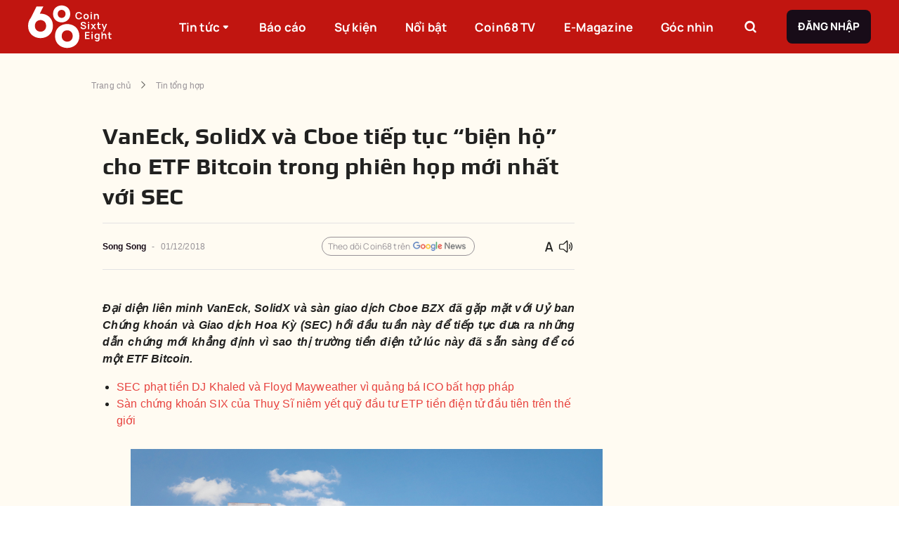

--- FILE ---
content_type: text/html; charset=utf-8
request_url: https://coin68.com/vaneck-solidx-va-cboe-tiep-tuc-bien-ho-cho-etf-bitcoin-trong-phien-hop-moi-nhat-voi-sec/
body_size: 23743
content:
<!DOCTYPE html><html lang="vi"><head><meta charSet="utf-8"/><meta content="width=device-width, initial-scale=1" name="viewport"/><meta name="copyright" content="Copyright © 2016 by Coin68"/><link rel="alternate" type="application/rss+xml" title="Coin68.com RSS »" href="https://coin68.com/rss/trang-chu.rss"/><link rel="alternate" type="application/rss+xml" title="Coin68.com RSS tin mới nhất»" href="https://coin68.com/rss/tin-moi-nhat.rss"/><link rel="alternate" type="application/rss+xml" title="Coin68.com RSS tin nổi bật»" href="https://coin68.com/rss/tin-noi-bat.rss"/><link rel="alternate" type="application/rss+xml" title="Coin68.com RSS Tin Xem Nhiều" href="https://coin68.com/rss/tin-xem-nhieu.rss"/><link rel="alternate" type="application/rss+xml" title="Coin68.com RSS NFT &amp; Game" href="https://coin68.com/rss/nft-and-game.rss"/><link rel="alternate" type="application/rss+xml" title="Coin68.com RSS Tin Tổng Hợp" href="https://coin68.com/rss/tin-tong-hop.rss"/><link rel="alternate" type="application/rss+xml" title="Coin68.com RSS Tin Tức Coins" href="https://coin68.com/rss/tin-tuc-coins.rss"/><link rel="alternate" type="application/rss+xml" title="Coin68.com RSS Guest Writer" href="https://coin68.com/rss/guest-writer.rss"/><link rel="alternate" type="application/rss+xml" title="Coin68.com RSS Campaign" href="https://coin68.com/rss/campaign.rss"/><link rel="alternate" type="application/rss+xml" title="Coin68.com RSS Kiến Thức" href="https://coin68.com/rss/kien-thuc.rss"/><link rel="alternate" type="application/rss+xml" title="Coin68.com RSS Tin Tức Khác" href="https://coin68.com/rss/tin-tuc-khac.rss"/><link rel="alternate" type="application/rss+xml" title="Coin68.com RSS Coin68 TV" href="https://coin68.com/rss/coin68-tv.rss"/><link rel="alternate" type="application/rss+xml" title="Coin68.com RSS Tin Nổi Bật" href="https://coin68.com/rss/tin-noi-bat.rss"/><link rel="alternate" type="application/rss+xml" title="Coin68.com RSS DeFi" href="https://coin68.com/rss/defi.rss"/><link rel="alternate" type="application/rss+xml" title="Coin68.com RSS E-Magazine" href="https://coin68.com/rss/e-magazine.rss"/><link rel="alternate" type="application/rss+xml" title="Coin68.com RSS 68 Trading" href="https://coin68.com/rss/68-trading.rss"/><link rel="preload" as="image" href="/_next/static/media/logo.41d5537b.svg"/><title>VanEck, SolidX và Cboe tiếp tục “biện hộ” cho ETF Bitcoin trong phiên họp mới nhất với SEC</title><meta content="article" property="og:type"/><meta content="summary_large_image" name="twitter:card"/><meta name="keywords"/><meta content="Đại diện liên minh VanEck, SolidX và sàn giao dịch Cboe BZX đã gặp mặt với Uỷ ban Chứng khoán và Giao dịch Hoa Kỳ (SEC) hồi đầu tuần này để tiếp tục đưa ra những dẫn chứng mới khẳng định vì sao thị trường tiền điện tử lúc này đã sẵn sàng để có " name="description"/><meta content="vaneck-solidx-va-cboe-tiep-tuc-bien-ho-cho-etf-bitcoin-trong-phien-hop-moi-nhat-voi-sec" itemProp="name"/><meta content="Đại diện liên minh VanEck, SolidX và sàn giao dịch Cboe BZX đã gặp mặt với Uỷ ban Chứng khoán và Giao dịch Hoa Kỳ (SEC) hồi đầu tuần này để tiếp tục đưa ra những dẫn chứng mới khẳng định vì sao thị trường tiền điện tử lúc này đã sẵn sàng để có " itemProp="description"/><meta itemProp="image"/><meta content="https://coin68.com/vaneck-solidx-va-cboe-tiep-tuc-bien-ho-cho-etf-bitcoin-trong-phien-hop-moi-nhat-voi-sec/" property="og:url"/><meta content="VanEck, SolidX và Cboe tiếp tục “biện hộ” cho ETF Bitcoin trong phiên họp mới nhất với SEC" property="og:title"/><meta content="Đại diện liên minh VanEck, SolidX và sàn giao dịch Cboe BZX đã gặp mặt với Uỷ ban Chứng khoán và Giao dịch Hoa Kỳ (SEC) hồi đầu tuần này để tiếp tục đưa ra những dẫn chứng mới khẳng định vì sao thị trường tiền điện tử lúc này đã sẵn sàng để có " property="og:description"/><meta property="og:image"/><meta content="422" property="og:image:height"/><meta content="512" property="og:image:width"/><meta content="vi" property="og:locale"/><meta content="Coin68" property="og:site_name"/><meta content="VanEck, SolidX và Cboe tiếp tục “biện hộ” cho ETF Bitcoin trong phiên họp mới nhất với SEC" name="twitter:title"/><meta content="Đại diện liên minh VanEck, SolidX và sàn giao dịch Cboe BZX đã gặp mặt với Uỷ ban Chứng khoán và Giao dịch Hoa Kỳ (SEC) hồi đầu tuần này để tiếp tục đưa ra những dẫn chứng mới khẳng định vì sao thị trường tiền điện tử lúc này đã sẵn sàng để có " name="twitter:description"/><meta name="twitter:image"/><meta content="2018-12-01T05:13:46.000000Z" property="article:published_time"/><meta content="2018-12-01T05:13:46.000000Z" property="article:modified_time"/><meta content="2018-12-01T05:13:46.000000Z" property="og:updated_time"/><meta content="https://twitter.com/coin68" name="twitter:creator"/><meta content="https://www.facebook.com/tintuccoin68" property="article:author"/><meta content="Song Song " name="author"/><link href="https://coin68.com/vaneck-solidx-va-cboe-tiep-tuc-bien-ho-cho-etf-bitcoin-trong-phien-hop-moi-nhat-voi-sec/" rel="canonical"/><script type="application/ld+json">{"@context":"https://schema.org/","@type":"BreadcrumbList","itemListElement":[{"@type":"ListItem","item":"https://coin68.com","name":"Trang chủ","position":1},{"@type":"ListItem","item":"https://coin68.com/article/tin-tong-hop/","name":"Tin tổng hợp","position":2},{"@type":"ListItem","item":"https://coin68.com/vaneck-solidx-va-cboe-tiep-tuc-bien-ho-cho-etf-bitcoin-trong-phien-hop-moi-nhat-voi-sec/","name":"VanEck, SolidX và Cboe tiếp tục “biện hộ” cho ETF Bitcoin trong phiên họp mới nhất với SEC","position":3}]}</script><meta content="index" name="robots"/><meta name="next-head-count" content="48"/><link href="/favicon.ico" rel="icon" sizes="32x32"/><meta content="Coin68" property="og:site_name"/><link data-next-font="" rel="preconnect" href="/" crossorigin="anonymous"/><script id="gtm-script" data-nscript="beforeInteractive" type="72956aa02f2c7884292d55a8-text/javascript">(function(w,d,s,l,i){w[l]=w[l]||[];w[l].push({'gtm.start':
            new Date().getTime(),event:'gtm.js'});var f=d.getElementsByTagName(s)[0],
            j=d.createElement(s),dl=l!='dataLayer'?'&l='+l:'';j.async=true;j.src=
            'https://www.googletagmanager.com/gtm.js?id='+i+dl;f.parentNode.insertBefore(j,f);
            })(window,document,'script','dataLayer','GTM-52P2FF6');</script><link rel="preload" href="/_next/static/css/318330a7e365a580.css" as="style"/><link rel="stylesheet" href="/_next/static/css/318330a7e365a580.css" data-n-g=""/><link rel="preload" href="/_next/static/css/45ccd052f26a170a.css" as="style"/><link rel="stylesheet" href="/_next/static/css/45ccd052f26a170a.css" data-n-p=""/><noscript data-n-css=""></noscript><script defer="" nomodule="" src="/_next/static/chunks/polyfills-c67a75d1b6f99dc8.js" type="72956aa02f2c7884292d55a8-text/javascript"></script><script defer="" src="/_next/static/chunks/2806-6752d34138760358.js" type="72956aa02f2c7884292d55a8-text/javascript"></script><script defer="" src="/_next/static/chunks/891-0e174479ef246e29.js" type="72956aa02f2c7884292d55a8-text/javascript"></script><script defer="" src="/_next/static/chunks/7707.7128aa87fa454b68.js" type="72956aa02f2c7884292d55a8-text/javascript"></script><script defer="" src="/_next/static/chunks/9186.be8db67f3014e3d0.js" type="72956aa02f2c7884292d55a8-text/javascript"></script><script defer="" src="/_next/static/chunks/4655.1aab7e3137384ea7.js" type="72956aa02f2c7884292d55a8-text/javascript"></script><script src="/_next/static/chunks/webpack-ade69183eba5a85a.js" defer="" type="72956aa02f2c7884292d55a8-text/javascript"></script><script src="/_next/static/chunks/framework-ce84985cd166733a.js" defer="" type="72956aa02f2c7884292d55a8-text/javascript"></script><script src="/_next/static/chunks/main-142bd39e37671450.js" defer="" type="72956aa02f2c7884292d55a8-text/javascript"></script><script src="/_next/static/chunks/pages/_app-a322080ecef4e4bf.js" defer="" type="72956aa02f2c7884292d55a8-text/javascript"></script><script src="/_next/static/chunks/1631-68e1f992fb2f81de.js" defer="" type="72956aa02f2c7884292d55a8-text/javascript"></script><script src="/_next/static/chunks/7578-eb118f30aac9663d.js" defer="" type="72956aa02f2c7884292d55a8-text/javascript"></script><script src="/_next/static/chunks/5872-2d22ec70b8738e5b.js" defer="" type="72956aa02f2c7884292d55a8-text/javascript"></script><script src="/_next/static/chunks/294-2fa8bbb0b1b04e2b.js" defer="" type="72956aa02f2c7884292d55a8-text/javascript"></script><script src="/_next/static/chunks/pages/%5Bslug%5D-47130e27fb100576.js" defer="" type="72956aa02f2c7884292d55a8-text/javascript"></script><script src="/_next/static/kM2Bw8cNGuQFO1JCgymQv/_buildManifest.js" defer="" type="72956aa02f2c7884292d55a8-text/javascript"></script><script src="/_next/static/kM2Bw8cNGuQFO1JCgymQv/_ssgManifest.js" defer="" type="72956aa02f2c7884292d55a8-text/javascript"></script></head><body><noscript><iframe src="https://www.googletagmanager.com/ns.html?id=GTM-52P2FF6"
            height="0" width="0" style="display:none;visibility:hidden"></iframe></noscript><div id="__next"><style data-emotion="css-global o6gwfi">html{-webkit-font-smoothing:antialiased;-moz-osx-font-smoothing:grayscale;box-sizing:border-box;-webkit-text-size-adjust:100%;}*,*::before,*::after{box-sizing:inherit;}strong,b{font-weight:700;}body{margin:0;color:rgba(0, 0, 0, 0.87);font-family:"Roboto","Helvetica","Arial",sans-serif;font-weight:400;font-size:1rem;line-height:1.5;letter-spacing:0.00938em;background-color:#fff;}@media print{body{background-color:#fff;}}body::backdrop{background-color:#fff;}</style><div class="app" style="background:#FFFBF2"><div class="Toastify"></div><style data-emotion="css ldry5p">.css-ldry5p{left:0;margin-top:0;position:-webkit-sticky;position:sticky;background:#C11510;height:76px;z-index:1000;}@media (max-width:991.95px){.css-ldry5p{height:56px;}}</style><div class="MuiBox-root css-ldry5p"><style data-emotion="css 1dfqbmg">.css-1dfqbmg{-webkit-align-items:center;-webkit-box-align:center;-ms-flex-align:center;align-items:center;display:-webkit-box;display:-webkit-flex;display:-ms-flexbox;display:flex;height:100%;margin:0 auto;max-width:1360px;}@media (max-width:1439.95px){.css-1dfqbmg{-webkit-box-pack:justify;-webkit-justify-content:space-between;justify-content:space-between;padding:0 40px;}}@media (max-width:1199.95px){.css-1dfqbmg{padding:0 16px;}}</style><div class="MuiBox-root css-1dfqbmg"><style data-emotion="css 1eyowy0">.css-1eyowy0{-webkit-flex:1;-ms-flex:1;flex:1;height:100%;}@media (max-width:1439.95px){.css-1eyowy0{-webkit-flex:none;-ms-flex:none;flex:none;-webkit-flex-shrink:1;-ms-flex-negative:1;flex-shrink:1;}}.css-1eyowy0 img{height:74px;}@media (max-width:991.95px){.css-1eyowy0 img{height:42px;width:70px;}}</style><div class="MuiBox-root css-1eyowy0"><a href="/" rel="" style="align-items:center;display:flex;height:100%" target="" title=""><img alt="logo" width="183" height="74" decoding="async" data-nimg="1" style="color:transparent;object-fit:contain;object-position:center" src="/_next/static/media/logo.41d5537b.svg"/></a></div><style data-emotion="css zubwvn">.css-zubwvn{list-style:none;margin:0;padding:0;position:relative;padding-top:8px;padding-bottom:8px;-webkit-align-items:center;-webkit-box-align:center;-ms-flex-align:center;align-items:center;display:-webkit-box;display:-webkit-flex;display:-ms-flexbox;display:flex;-webkit-flex-shrink:1;-ms-flex-negative:1;flex-shrink:1;height:100%;list-style-type:none;margin:0px;padding:0px;position:static;}@media (max-width:991.95px){.css-zubwvn{display:none;}}</style><ul class="MuiList-root MuiList-padding css-zubwvn"><style data-emotion="css eepjjx">.css-eepjjx{display:-webkit-box;display:-webkit-flex;display:-ms-flexbox;display:flex;-webkit-box-pack:start;-ms-flex-pack:start;-webkit-justify-content:flex-start;justify-content:flex-start;-webkit-align-items:center;-webkit-box-align:center;-ms-flex-align:center;align-items:center;position:relative;-webkit-text-decoration:none;text-decoration:none;width:100%;box-sizing:border-box;text-align:left;padding-top:8px;padding-bottom:8px;padding-left:16px;padding-right:16px;cursor:pointer;height:100%;margin-right:16px;padding:0 12px;position:static;width:auto;}.css-eepjjx.Mui-focusVisible{background-color:rgba(0, 0, 0, 0.12);}.css-eepjjx.Mui-selected{background-color:rgba(231, 66, 62, 0.08);}.css-eepjjx.Mui-selected.Mui-focusVisible{background-color:rgba(231, 66, 62, 0.2);}.css-eepjjx.Mui-disabled{opacity:0.38;}@media (max-width:1439.95px){.css-eepjjx{margin-right:16px;}}@media (max-width:1199.95px){.css-eepjjx{margin-right:8px;padding:0 6px;}.css-eepjjx>a{font-size:15px!important;}}.css-eepjjx>a:hover .c68-tooltip-header{opacity:1;visibility:visible;}.css-eepjjx:hover{background:#E7423E;}.css-eepjjx:hover .sub-menu{opacity:1;visibility:visible;}.css-eepjjx:last-of-type{margin-right:0px;}</style><li class="MuiListItem-root MuiListItem-gutters MuiListItem-padding css-eepjjx"><a href="/article/" rel="" style="color:#fff;text-decoration:none;font-family:Manrope, sans-serif;font-size:17px;font-weight:800;letter-spacing:unset;line-height:29px;align-items:center;display:flex;height:100%;width:100%" target="" title="">Tin tức<!-- --> <style data-emotion="css 19zez1y">.css-19zez1y{display:inline-block;font-size:24px;line-height:16px;-webkit-transition:0.3s cubic-bezier(0.17, 0.67, 0.83, 0.67);transition:0.3s cubic-bezier(0.17, 0.67, 0.83, 0.67);font-size:16px;}</style><i class="c68-sort-down css-19zez1y"></i></a><style data-emotion="css axddi8">.css-axddi8{list-style:none;margin:0;padding:0;position:relative;padding-top:8px;padding-bottom:8px;-webkit-align-items:center;-webkit-box-align:center;-ms-flex-align:center;align-items:center;background:#E7423E;bottom:0;display:-webkit-box;display:-webkit-flex;display:-ms-flexbox;display:flex;height:53px;-webkit-box-pack:center;-ms-flex-pack:center;-webkit-justify-content:center;justify-content:center;left:0;opacity:0;padding:0;position:absolute;-webkit-transform:translateY(100%);-moz-transform:translateY(100%);-ms-transform:translateY(100%);transform:translateY(100%);-webkit-transition:linear 0.3s;transition:linear 0.3s;visibility:hidden;width:100%;z-index:5;}</style><ul class="MuiList-root MuiList-padding sub-menu css-axddi8"><li class="MuiListItem-root MuiListItem-gutters MuiListItem-padding css-eepjjx"><a href="/article/big-cap/" rel="" style="color:#fff;text-decoration:none;font-family:Manrope, sans-serif;font-size:17px;font-weight:800;letter-spacing:unset;line-height:29px;align-items:center;display:flex;height:100%" target="" title="">Big Cap</a></li><li class="MuiListItem-root MuiListItem-gutters MuiListItem-padding css-eepjjx"><a href="/article/defi/" rel="" style="color:#fff;text-decoration:none;font-family:Manrope, sans-serif;font-size:17px;font-weight:800;letter-spacing:unset;line-height:29px;align-items:center;display:flex;height:100%" target="" title="">DeFi</a></li><li class="MuiListItem-root MuiListItem-gutters MuiListItem-padding css-eepjjx"><a href="/article/nft-gamefi/" rel="" style="color:#fff;text-decoration:none;font-family:Manrope, sans-serif;font-size:17px;font-weight:800;letter-spacing:unset;line-height:29px;align-items:center;display:flex;height:100%" target="" title="">NFT &amp; GameFi</a></li><li class="MuiListItem-root MuiListItem-gutters MuiListItem-padding css-eepjjx"><a href="/article/phap-ly/" rel="" style="color:#fff;text-decoration:none;font-family:Manrope, sans-serif;font-size:17px;font-weight:800;letter-spacing:unset;line-height:29px;align-items:center;display:flex;height:100%" target="" title="">Pháp lý</a></li><li class="MuiListItem-root MuiListItem-gutters MuiListItem-padding css-eepjjx"><a href="/article/tin-tong-hop/" rel="" style="color:#fff;text-decoration:none;font-family:Manrope, sans-serif;font-size:17px;font-weight:800;letter-spacing:unset;line-height:29px;align-items:center;display:flex;height:100%" target="" title="">Tin tổng hợp</a></li></ul></li><li class="MuiListItem-root MuiListItem-gutters MuiListItem-padding css-eepjjx"><a href="/bao-cao-thi-truong/" rel="" style="color:#fff;text-decoration:none;font-family:Manrope, sans-serif;font-size:17px;font-weight:800;letter-spacing:unset;line-height:29px;align-items:center;display:flex;height:100%;width:100%" target="" title="">Báo cáo<!-- --> </a></li><li class="MuiListItem-root MuiListItem-gutters MuiListItem-padding css-eepjjx"><a href="/su-kien/" rel="" style="color:#fff;text-decoration:none;font-family:Manrope, sans-serif;font-size:17px;font-weight:800;letter-spacing:unset;line-height:29px;align-items:center;display:flex;height:100%;width:100%" target="" title="">Sự kiện<!-- --> </a></li><li class="MuiListItem-root MuiListItem-gutters MuiListItem-padding css-eepjjx"><a href="/tin-noi-bat/" rel="" style="color:#fff;text-decoration:none;font-family:Manrope, sans-serif;font-size:17px;font-weight:800;letter-spacing:unset;line-height:29px;align-items:center;display:flex;height:100%;width:100%" target="" title="">Nổi bật<!-- --> </a></li><li class="MuiListItem-root MuiListItem-gutters MuiListItem-padding css-eepjjx"><a href="/coin68tv/" rel="" style="color:#fff;text-decoration:none;font-family:Manrope, sans-serif;font-size:17px;font-weight:800;letter-spacing:unset;line-height:29px;align-items:center;display:flex;height:100%;width:100%" target="" title="">Coin68 TV<!-- --> </a></li><li class="MuiListItem-root MuiListItem-gutters MuiListItem-padding css-eepjjx"><a href="/category/e-magazine/" rel="" style="color:#fff;text-decoration:none;font-family:Manrope, sans-serif;font-size:17px;font-weight:800;letter-spacing:unset;line-height:29px;align-items:center;display:flex;height:100%;width:100%" target="" title="">E-Magazine<!-- --> </a></li><li class="MuiListItem-root MuiListItem-gutters MuiListItem-padding css-eepjjx"><a href="/goc-nhin/" rel="" style="color:#fff;text-decoration:none;font-family:Manrope, sans-serif;font-size:17px;font-weight:800;letter-spacing:unset;line-height:29px;align-items:center;display:flex;height:100%;width:100%" target="" title="">Góc nhìn<!-- --> </a></li></ul><style data-emotion="css 193ay5d">.css-193ay5d{-webkit-align-items:center;-webkit-box-align:center;-ms-flex-align:center;align-items:center;display:-webkit-box;display:-webkit-flex;display:-ms-flexbox;display:flex;-webkit-flex:1;-ms-flex:1;flex:1;height:100%;-webkit-box-pack:end;-ms-flex-pack:end;-webkit-justify-content:flex-end;justify-content:flex-end;}@media (max-width:1439.95px){.css-193ay5d{-webkit-flex:none;-ms-flex:none;flex:none;-webkit-flex-shrink:1;-ms-flex-negative:1;flex-shrink:1;}}@media (max-width:991.95px){.css-193ay5d{display:none;}}</style><div class="MuiBox-root css-193ay5d"><style data-emotion="css mge0lu">.css-mge0lu{-webkit-align-items:center;-webkit-box-align:center;-ms-flex-align:center;align-items:center;display:-webkit-box;display:-webkit-flex;display:-ms-flexbox;display:flex;border:none;border-radius:8px;cursor:pointer;height:40px;-webkit-box-pack:center;-ms-flex-pack:center;-webkit-justify-content:center;justify-content:center;margin-right:32px;position:relative;width:40px;background-color:transparent;}@media (max-width:1199.95px){.css-mge0lu{margin-right:40px;}}</style><div class="MuiBox-root css-mge0lu"><style data-emotion="css 1xk9jy3">.css-1xk9jy3{font-family:Manrope,sans-serif;font-weight:500;font-size:0.875rem;line-height:1.75;text-transform:uppercase;min-width:64px;padding:6px 8px;border-radius:4px;-webkit-transition:background-color 250ms cubic-bezier(0.4, 0, 0.2, 1) 0ms,box-shadow 250ms cubic-bezier(0.4, 0, 0.2, 1) 0ms,border-color 250ms cubic-bezier(0.4, 0, 0.2, 1) 0ms,color 250ms cubic-bezier(0.4, 0, 0.2, 1) 0ms;transition:background-color 250ms cubic-bezier(0.4, 0, 0.2, 1) 0ms,box-shadow 250ms cubic-bezier(0.4, 0, 0.2, 1) 0ms,border-color 250ms cubic-bezier(0.4, 0, 0.2, 1) 0ms,color 250ms cubic-bezier(0.4, 0, 0.2, 1) 0ms;color:#E7423E;border:1px solid #979297;border-radius:8px;box-shadow:unset;box-sizing:border-box;font-family:Manrope,sans-serif;font-size:15px;font-weight:700;line-height:24px;padding:12px 16px;text-transform:uppercase;border:none;height:100%;min-width:auto;padding:0;width:100%;}.css-1xk9jy3:hover{-webkit-text-decoration:none;text-decoration:none;background-color:rgba(231, 66, 62, 0.04);}@media (hover: none){.css-1xk9jy3:hover{background-color:transparent;}}.css-1xk9jy3.Mui-disabled{color:rgba(0, 0, 0, 0.26);}.css-1xk9jy3.Mui-disabled{background-color:#F18D8A;color:#fff;}</style><style data-emotion="css 7uh2bi">.css-7uh2bi{display:-webkit-inline-box;display:-webkit-inline-flex;display:-ms-inline-flexbox;display:inline-flex;-webkit-align-items:center;-webkit-box-align:center;-ms-flex-align:center;align-items:center;-webkit-box-pack:center;-ms-flex-pack:center;-webkit-justify-content:center;justify-content:center;position:relative;box-sizing:border-box;-webkit-tap-highlight-color:transparent;background-color:transparent;outline:0;border:0;margin:0;border-radius:0;padding:0;cursor:pointer;-webkit-user-select:none;-moz-user-select:none;-ms-user-select:none;user-select:none;vertical-align:middle;-moz-appearance:none;-webkit-appearance:none;-webkit-text-decoration:none;text-decoration:none;color:inherit;font-family:Manrope,sans-serif;font-weight:500;font-size:0.875rem;line-height:1.75;text-transform:uppercase;min-width:64px;padding:6px 8px;border-radius:4px;-webkit-transition:background-color 250ms cubic-bezier(0.4, 0, 0.2, 1) 0ms,box-shadow 250ms cubic-bezier(0.4, 0, 0.2, 1) 0ms,border-color 250ms cubic-bezier(0.4, 0, 0.2, 1) 0ms,color 250ms cubic-bezier(0.4, 0, 0.2, 1) 0ms;transition:background-color 250ms cubic-bezier(0.4, 0, 0.2, 1) 0ms,box-shadow 250ms cubic-bezier(0.4, 0, 0.2, 1) 0ms,border-color 250ms cubic-bezier(0.4, 0, 0.2, 1) 0ms,color 250ms cubic-bezier(0.4, 0, 0.2, 1) 0ms;color:#E7423E;border:1px solid #979297;border-radius:8px;box-shadow:unset;box-sizing:border-box;font-family:Manrope,sans-serif;font-size:15px;font-weight:700;line-height:24px;padding:12px 16px;text-transform:uppercase;border:none;height:100%;min-width:auto;padding:0;width:100%;}.css-7uh2bi::-moz-focus-inner{border-style:none;}.css-7uh2bi.Mui-disabled{pointer-events:none;cursor:default;}@media print{.css-7uh2bi{-webkit-print-color-adjust:exact;color-adjust:exact;}}.css-7uh2bi:hover{-webkit-text-decoration:none;text-decoration:none;background-color:rgba(231, 66, 62, 0.04);}@media (hover: none){.css-7uh2bi:hover{background-color:transparent;}}.css-7uh2bi.Mui-disabled{color:rgba(0, 0, 0, 0.26);}.css-7uh2bi.Mui-disabled{background-color:#F18D8A;color:#fff;}</style><button class="MuiButtonBase-root MuiButton-root MuiButton-text MuiButton-textPrimary MuiButton-sizeMedium MuiButton-textSizeMedium MuiButton-root MuiButton-text MuiButton-textPrimary MuiButton-sizeMedium MuiButton-textSizeMedium css-7uh2bi" tabindex="0" type="button"><style data-emotion="css 10mvv0y">.css-10mvv0y{display:inline-block;font-size:24px;line-height:24px;-webkit-transition:0.3s cubic-bezier(0.17, 0.67, 0.83, 0.67);transition:0.3s cubic-bezier(0.17, 0.67, 0.83, 0.67);color:#fff;}</style><i class="c68-search css-10mvv0y"></i></button><style data-emotion="css sl6zhl">.css-sl6zhl{box-sizing:border-box;-webkit-flex-direction:row;-ms-flex-direction:row;flex-direction:row;-webkit-align-items:center;-webkit-box-align:center;-ms-flex-align:center;align-items:center;display:-webkit-box;display:-webkit-flex;display:-ms-flexbox;display:flex;height:44px;position:absolute;right:0;top:0;-webkit-transform:translateY(0);-moz-transform:translateY(0);-ms-transform:translateY(0);transform:translateY(0);-webkit-transition:0.3s all;transition:0.3s all;width:344px;z-index:5;opacity:0;visibility:hidden;}.css-sl6zhl>input:focus-visible{outline:none;}</style><div class="MuiGrid-root css-sl6zhl"><input placeholder="Tìm kiếm..." style="background:#fff;border:1px solid #E3E2E3;border-radius:8px 0 0 8px;flex:1;height:100%;padding:0 16px;font-family:Manrope, sans-serif;font-size:15px;font-weight:400;letter-spacing:unset;line-height:25px"/><style data-emotion="css swfgo3">.css-swfgo3{font-family:Manrope,sans-serif;font-weight:500;font-size:0.875rem;line-height:1.75;text-transform:uppercase;min-width:64px;padding:6px 16px;border-radius:4px;-webkit-transition:background-color 250ms cubic-bezier(0.4, 0, 0.2, 1) 0ms,box-shadow 250ms cubic-bezier(0.4, 0, 0.2, 1) 0ms,border-color 250ms cubic-bezier(0.4, 0, 0.2, 1) 0ms,color 250ms cubic-bezier(0.4, 0, 0.2, 1) 0ms;transition:background-color 250ms cubic-bezier(0.4, 0, 0.2, 1) 0ms,box-shadow 250ms cubic-bezier(0.4, 0, 0.2, 1) 0ms,border-color 250ms cubic-bezier(0.4, 0, 0.2, 1) 0ms,color 250ms cubic-bezier(0.4, 0, 0.2, 1) 0ms;border:1px solid #979297;border-radius:8px;box-shadow:unset;box-sizing:border-box;font-family:Manrope,sans-serif;font-size:15px;font-weight:700;line-height:24px;padding:12px 16px;text-transform:uppercase;background-color:#180C18;box-shadow:unset;color:#FFFFFF;font-weight:700;background-color:#180C18;border:none;border-radius:0 8px 8px 0;-webkit-flex-shrink:1;-ms-flex-negative:1;flex-shrink:1;height:100%;min-width:auto;width:44px;}.css-swfgo3:hover{-webkit-text-decoration:none;text-decoration:none;background-color:rgba(0, 0, 0, 0.04);}@media (hover: none){.css-swfgo3:hover{background-color:transparent;}}.css-swfgo3.Mui-disabled{color:rgba(0, 0, 0, 0.26);}.css-swfgo3.Mui-disabled{background-color:#F18D8A;color:#fff;}.css-swfgo3.Mui-disabled{background-color:#180C18;color:#FFFFFF;}.css-swfgo3:active{background-color:#180C18;}.css-swfgo3:hover{background-color:#180C18;box-shadow:unset;}.css-swfgo3:active{background-color:#7E777E;}.css-swfgo3:hover{background-color:#180C18;}</style><style data-emotion="css vpc40c">.css-vpc40c{display:-webkit-inline-box;display:-webkit-inline-flex;display:-ms-inline-flexbox;display:inline-flex;-webkit-align-items:center;-webkit-box-align:center;-ms-flex-align:center;align-items:center;-webkit-box-pack:center;-ms-flex-pack:center;-webkit-justify-content:center;justify-content:center;position:relative;box-sizing:border-box;-webkit-tap-highlight-color:transparent;background-color:transparent;outline:0;border:0;margin:0;border-radius:0;padding:0;cursor:pointer;-webkit-user-select:none;-moz-user-select:none;-ms-user-select:none;user-select:none;vertical-align:middle;-moz-appearance:none;-webkit-appearance:none;-webkit-text-decoration:none;text-decoration:none;color:inherit;font-family:Manrope,sans-serif;font-weight:500;font-size:0.875rem;line-height:1.75;text-transform:uppercase;min-width:64px;padding:6px 16px;border-radius:4px;-webkit-transition:background-color 250ms cubic-bezier(0.4, 0, 0.2, 1) 0ms,box-shadow 250ms cubic-bezier(0.4, 0, 0.2, 1) 0ms,border-color 250ms cubic-bezier(0.4, 0, 0.2, 1) 0ms,color 250ms cubic-bezier(0.4, 0, 0.2, 1) 0ms;transition:background-color 250ms cubic-bezier(0.4, 0, 0.2, 1) 0ms,box-shadow 250ms cubic-bezier(0.4, 0, 0.2, 1) 0ms,border-color 250ms cubic-bezier(0.4, 0, 0.2, 1) 0ms,color 250ms cubic-bezier(0.4, 0, 0.2, 1) 0ms;border:1px solid #979297;border-radius:8px;box-shadow:unset;box-sizing:border-box;font-family:Manrope,sans-serif;font-size:15px;font-weight:700;line-height:24px;padding:12px 16px;text-transform:uppercase;background-color:#180C18;box-shadow:unset;color:#FFFFFF;font-weight:700;background-color:#180C18;border:none;border-radius:0 8px 8px 0;-webkit-flex-shrink:1;-ms-flex-negative:1;flex-shrink:1;height:100%;min-width:auto;width:44px;}.css-vpc40c::-moz-focus-inner{border-style:none;}.css-vpc40c.Mui-disabled{pointer-events:none;cursor:default;}@media print{.css-vpc40c{-webkit-print-color-adjust:exact;color-adjust:exact;}}.css-vpc40c:hover{-webkit-text-decoration:none;text-decoration:none;background-color:rgba(0, 0, 0, 0.04);}@media (hover: none){.css-vpc40c:hover{background-color:transparent;}}.css-vpc40c.Mui-disabled{color:rgba(0, 0, 0, 0.26);}.css-vpc40c.Mui-disabled{background-color:#F18D8A;color:#fff;}.css-vpc40c.Mui-disabled{background-color:#180C18;color:#FFFFFF;}.css-vpc40c:active{background-color:#180C18;}.css-vpc40c:hover{background-color:#180C18;box-shadow:unset;}.css-vpc40c:active{background-color:#7E777E;}.css-vpc40c:hover{background-color:#180C18;}</style><button class="MuiButtonBase-root MuiButton-root MuiButton-login MuiButton-loginPrimary MuiButton-sizeMedium MuiButton-loginSizeMedium MuiButton-root MuiButton-login MuiButton-loginPrimary MuiButton-sizeMedium MuiButton-loginSizeMedium css-vpc40c" tabindex="0" type="button"><i class="c68-search css-10mvv0y"></i></button></div></div><style data-emotion="css t6y5ar">.css-t6y5ar{font-family:Manrope,sans-serif;font-weight:500;font-size:0.875rem;line-height:1.75;text-transform:uppercase;min-width:64px;padding:6px 16px;border-radius:4px;-webkit-transition:background-color 250ms cubic-bezier(0.4, 0, 0.2, 1) 0ms,box-shadow 250ms cubic-bezier(0.4, 0, 0.2, 1) 0ms,border-color 250ms cubic-bezier(0.4, 0, 0.2, 1) 0ms,color 250ms cubic-bezier(0.4, 0, 0.2, 1) 0ms;transition:background-color 250ms cubic-bezier(0.4, 0, 0.2, 1) 0ms,box-shadow 250ms cubic-bezier(0.4, 0, 0.2, 1) 0ms,border-color 250ms cubic-bezier(0.4, 0, 0.2, 1) 0ms,color 250ms cubic-bezier(0.4, 0, 0.2, 1) 0ms;border:1px solid #979297;border-radius:8px;box-shadow:unset;box-sizing:border-box;font-family:Manrope,sans-serif;font-size:15px;font-weight:700;line-height:24px;padding:12px 16px;text-transform:uppercase;background-color:#180C18;box-shadow:unset;color:#FFFFFF;font-weight:700;border:none;max-height:48px;}.css-t6y5ar:hover{-webkit-text-decoration:none;text-decoration:none;background-color:rgba(0, 0, 0, 0.04);}@media (hover: none){.css-t6y5ar:hover{background-color:transparent;}}.css-t6y5ar.Mui-disabled{color:rgba(0, 0, 0, 0.26);}.css-t6y5ar.Mui-disabled{background-color:#F18D8A;color:#fff;}.css-t6y5ar.Mui-disabled{background-color:#180C18;color:#FFFFFF;}.css-t6y5ar:active{background-color:#180C18;}.css-t6y5ar:hover{background-color:#180C18;box-shadow:unset;}</style><style data-emotion="css mdubb">.css-mdubb{display:-webkit-inline-box;display:-webkit-inline-flex;display:-ms-inline-flexbox;display:inline-flex;-webkit-align-items:center;-webkit-box-align:center;-ms-flex-align:center;align-items:center;-webkit-box-pack:center;-ms-flex-pack:center;-webkit-justify-content:center;justify-content:center;position:relative;box-sizing:border-box;-webkit-tap-highlight-color:transparent;background-color:transparent;outline:0;border:0;margin:0;border-radius:0;padding:0;cursor:pointer;-webkit-user-select:none;-moz-user-select:none;-ms-user-select:none;user-select:none;vertical-align:middle;-moz-appearance:none;-webkit-appearance:none;-webkit-text-decoration:none;text-decoration:none;color:inherit;font-family:Manrope,sans-serif;font-weight:500;font-size:0.875rem;line-height:1.75;text-transform:uppercase;min-width:64px;padding:6px 16px;border-radius:4px;-webkit-transition:background-color 250ms cubic-bezier(0.4, 0, 0.2, 1) 0ms,box-shadow 250ms cubic-bezier(0.4, 0, 0.2, 1) 0ms,border-color 250ms cubic-bezier(0.4, 0, 0.2, 1) 0ms,color 250ms cubic-bezier(0.4, 0, 0.2, 1) 0ms;transition:background-color 250ms cubic-bezier(0.4, 0, 0.2, 1) 0ms,box-shadow 250ms cubic-bezier(0.4, 0, 0.2, 1) 0ms,border-color 250ms cubic-bezier(0.4, 0, 0.2, 1) 0ms,color 250ms cubic-bezier(0.4, 0, 0.2, 1) 0ms;border:1px solid #979297;border-radius:8px;box-shadow:unset;box-sizing:border-box;font-family:Manrope,sans-serif;font-size:15px;font-weight:700;line-height:24px;padding:12px 16px;text-transform:uppercase;background-color:#180C18;box-shadow:unset;color:#FFFFFF;font-weight:700;border:none;max-height:48px;}.css-mdubb::-moz-focus-inner{border-style:none;}.css-mdubb.Mui-disabled{pointer-events:none;cursor:default;}@media print{.css-mdubb{-webkit-print-color-adjust:exact;color-adjust:exact;}}.css-mdubb:hover{-webkit-text-decoration:none;text-decoration:none;background-color:rgba(0, 0, 0, 0.04);}@media (hover: none){.css-mdubb:hover{background-color:transparent;}}.css-mdubb.Mui-disabled{color:rgba(0, 0, 0, 0.26);}.css-mdubb.Mui-disabled{background-color:#F18D8A;color:#fff;}.css-mdubb.Mui-disabled{background-color:#180C18;color:#FFFFFF;}.css-mdubb:active{background-color:#180C18;}.css-mdubb:hover{background-color:#180C18;box-shadow:unset;}</style><button class="MuiButtonBase-root MuiButton-root MuiButton-login MuiButton-loginPrimary MuiButton-sizeMedium MuiButton-loginSizeMedium MuiButton-root MuiButton-login MuiButton-loginPrimary MuiButton-sizeMedium MuiButton-loginSizeMedium css-mdubb" tabindex="0" type="button">Đăng nhập</button></div><style data-emotion="css bpgr90">@media (min-width:992px){.css-bpgr90{display:none;}}</style><div class="MuiBox-root css-bpgr90"><style data-emotion="css 47a28p">.css-47a28p{display:inline-block;font-size:24px;line-height:32px;-webkit-transition:0.3s cubic-bezier(0.17, 0.67, 0.83, 0.67);transition:0.3s cubic-bezier(0.17, 0.67, 0.83, 0.67);color:#fff;font-size:32px;}</style><i class="c68-menu-scale css-47a28p"></i></div></div></div><style data-emotion="css qgm5uu">.css-qgm5uu{position:fixed;background:#C11510;height:100vh;left:0;max-height:100%;overflow:scroll;top:0;-webkit-transform:translateX(-100%);-moz-transform:translateX(-100%);-ms-transform:translateX(-100%);transform:translateX(-100%);-webkit-transition:0.5s linear;transition:0.5s linear;width:100%;z-index:1000;}</style><div class="MuiBox-root css-qgm5uu"><div class="MuiBox-root css-0"><style data-emotion="css qt1mu7">.css-qt1mu7{list-style:none;margin:0;padding:0;position:relative;padding-top:8px;padding-bottom:8px;height:auto;padding:0;}</style><ul class="MuiList-root MuiList-padding css-qt1mu7"><style data-emotion="css 1cazm8d">.css-1cazm8d{display:-webkit-box;display:-webkit-flex;display:-ms-flexbox;display:flex;-webkit-box-pack:start;-ms-flex-pack:start;-webkit-justify-content:flex-start;justify-content:flex-start;-webkit-align-items:center;-webkit-box-align:center;-ms-flex-align:center;align-items:center;position:relative;-webkit-text-decoration:none;text-decoration:none;width:100%;box-sizing:border-box;text-align:left;padding-top:8px;padding-bottom:8px;padding-left:16px;padding-right:16px;-webkit-box-flex-wrap:wrap;-webkit-flex-wrap:wrap;-ms-flex-wrap:wrap;flex-wrap:wrap;padding:0;color:#fff;-webkit-text-decoration:none;text-decoration:none;font-family:Manrope,sans-serif;font-size:17px;font-weight:800;letter-spacing:unset;line-height:29px;-webkit-align-items:center;-webkit-box-align:center;-ms-flex-align:center;align-items:center;display:-webkit-box;display:-webkit-flex;display:-ms-flexbox;display:flex;height:100%;}.css-1cazm8d.Mui-focusVisible{background-color:rgba(0, 0, 0, 0.12);}.css-1cazm8d.Mui-selected{background-color:rgba(231, 66, 62, 0.08);}.css-1cazm8d.Mui-selected.Mui-focusVisible{background-color:rgba(231, 66, 62, 0.2);}.css-1cazm8d.Mui-disabled{opacity:0.38;}.css-1cazm8d:first-of-type{-webkit-box-pack:end;-ms-flex-pack:end;-webkit-justify-content:flex-end;justify-content:flex-end;padding-right:16px;}.css-1cazm8d:hover a{padding-bottom:0px;}.css-1cazm8d:hover ul{height:auto;visibility:visible;}</style><li class="MuiListItem-root MuiListItem-gutters MuiListItem-padding css-1cazm8d"><a href="/" rel="" style="color:#fff;text-decoration:none;font-family:Manrope, sans-serif;font-size:17px;font-weight:800;letter-spacing:unset;line-height:29px;align-items:center;display:flex;height:100%;justify-content:flex-end;padding:12.5px 0px 12.5px 40px;width:100%" target="" title=""><style data-emotion="css l7ucoq">.css-l7ucoq{display:inline-block;font-size:24px;line-height:40px;-webkit-transition:0.3s cubic-bezier(0.17, 0.67, 0.83, 0.67);transition:0.3s cubic-bezier(0.17, 0.67, 0.83, 0.67);color:#fff;font-size:40px;}</style><i class="c68-cancel css-l7ucoq"></i></a></li><style data-emotion="css tyuvyq">.css-tyuvyq{display:-webkit-box;display:-webkit-flex;display:-ms-flexbox;display:flex;-webkit-box-pack:start;-ms-flex-pack:start;-webkit-justify-content:flex-start;justify-content:flex-start;-webkit-align-items:center;-webkit-box-align:center;-ms-flex-align:center;align-items:center;position:relative;-webkit-text-decoration:none;text-decoration:none;width:100%;box-sizing:border-box;text-align:left;padding-top:8px;padding-bottom:8px;padding-left:16px;padding-right:16px;-webkit-box-flex-wrap:wrap;-webkit-flex-wrap:wrap;-ms-flex-wrap:wrap;flex-wrap:wrap;padding:0;color:#fff;-webkit-text-decoration:none;text-decoration:none;font-family:Manrope,sans-serif;font-size:17px;font-weight:800;letter-spacing:unset;line-height:29px;-webkit-align-items:center;-webkit-box-align:center;-ms-flex-align:center;align-items:center;display:-webkit-box;display:-webkit-flex;display:-ms-flexbox;display:flex;height:100%;}.css-tyuvyq.Mui-focusVisible{background-color:rgba(0, 0, 0, 0.12);}.css-tyuvyq.Mui-selected{background-color:rgba(231, 66, 62, 0.08);}.css-tyuvyq.Mui-selected.Mui-focusVisible{background-color:rgba(231, 66, 62, 0.2);}.css-tyuvyq.Mui-disabled{opacity:0.38;}.css-tyuvyq:first-of-type{-webkit-box-pack:end;-ms-flex-pack:end;-webkit-justify-content:flex-end;justify-content:flex-end;padding-right:16px;}.css-tyuvyq:hover a{padding-bottom:0px;}.css-tyuvyq:hover ul{height:auto;visibility:visible;}.css-tyuvyq:hover{background:#E7423E;}</style><li class="MuiListItem-root MuiListItem-gutters MuiListItem-padding menu-active css-tyuvyq"><a href="/article/" rel="" style="color:#fff;text-decoration:none;font-family:Manrope, sans-serif;font-size:17px;font-weight:800;letter-spacing:unset;line-height:29px;align-items:center;display:flex;height:100%;padding:16px 24px;width:100%" target="" title="">Tin tức<!-- --> <style data-emotion="css 19zez1y">.css-19zez1y{display:inline-block;font-size:24px;line-height:16px;-webkit-transition:0.3s cubic-bezier(0.17, 0.67, 0.83, 0.67);transition:0.3s cubic-bezier(0.17, 0.67, 0.83, 0.67);font-size:16px;}</style><i class="c68-sort-down css-19zez1y"></i></a><style data-emotion="css 15sxfal">.css-15sxfal{list-style:none;margin:0;padding:0;position:relative;padding-top:8px;padding-bottom:8px;height:0px;padding:0;visibility:hidden;width:100%;}</style><ul class="MuiList-root MuiList-padding css-15sxfal"><style data-emotion="css 10x2gd9">.css-10x2gd9{display:-webkit-box;display:-webkit-flex;display:-ms-flexbox;display:flex;-webkit-box-pack:start;-ms-flex-pack:start;-webkit-justify-content:flex-start;justify-content:flex-start;-webkit-align-items:center;-webkit-box-align:center;-ms-flex-align:center;align-items:center;position:relative;-webkit-text-decoration:none;text-decoration:none;width:100%;box-sizing:border-box;text-align:left;padding-top:8px;padding-bottom:8px;padding-left:16px;padding-right:16px;padding:0;width:100%;}.css-10x2gd9.Mui-focusVisible{background-color:rgba(0, 0, 0, 0.12);}.css-10x2gd9.Mui-selected{background-color:rgba(231, 66, 62, 0.08);}.css-10x2gd9.Mui-selected.Mui-focusVisible{background-color:rgba(231, 66, 62, 0.2);}.css-10x2gd9.Mui-disabled{opacity:0.38;}.css-10x2gd9:hover{background-color:#BF2B27;}</style><li class="MuiListItem-root MuiListItem-gutters MuiListItem-padding css-10x2gd9"><a href="/article/big-cap/" rel="" style="color:#fff;text-decoration:none;font-family:Manrope, sans-serif;font-size:17px;font-weight:800;letter-spacing:unset;line-height:29px;align-items:center;display:flex;height:100%;justify-content:flex-start;padding:12.5px 0px 12.5px 40px;width:100%" target="" title="">Big Cap</a></li><li class="MuiListItem-root MuiListItem-gutters MuiListItem-padding css-10x2gd9"><a href="/article/defi/" rel="" style="color:#fff;text-decoration:none;font-family:Manrope, sans-serif;font-size:17px;font-weight:800;letter-spacing:unset;line-height:29px;align-items:center;display:flex;height:100%;justify-content:flex-start;padding:12.5px 0px 12.5px 40px;width:100%" target="" title="">DeFi</a></li><li class="MuiListItem-root MuiListItem-gutters MuiListItem-padding css-10x2gd9"><a href="/article/nft-gamefi/" rel="" style="color:#fff;text-decoration:none;font-family:Manrope, sans-serif;font-size:17px;font-weight:800;letter-spacing:unset;line-height:29px;align-items:center;display:flex;height:100%;justify-content:flex-start;padding:12.5px 0px 12.5px 40px;width:100%" target="" title="">NFT &amp; GameFi</a></li><li class="MuiListItem-root MuiListItem-gutters MuiListItem-padding css-10x2gd9"><a href="/article/phap-ly/" rel="" style="color:#fff;text-decoration:none;font-family:Manrope, sans-serif;font-size:17px;font-weight:800;letter-spacing:unset;line-height:29px;align-items:center;display:flex;height:100%;justify-content:flex-start;padding:12.5px 0px 12.5px 40px;width:100%" target="" title="">Pháp lý</a></li><li class="MuiListItem-root MuiListItem-gutters MuiListItem-padding css-10x2gd9"><a href="/article/tin-tong-hop/" rel="" style="color:#fff;text-decoration:none;font-family:Manrope, sans-serif;font-size:17px;font-weight:800;letter-spacing:unset;line-height:29px;align-items:center;display:flex;height:100%;justify-content:flex-start;padding:12.5px 0px 12.5px 40px;width:100%" target="" title="">Tin tổng hợp</a></li></ul></li><li class="MuiListItem-root MuiListItem-gutters MuiListItem-padding css-tyuvyq"><a href="/bao-cao-thi-truong/" rel="" style="color:#fff;text-decoration:none;font-family:Manrope, sans-serif;font-size:17px;font-weight:800;letter-spacing:unset;line-height:29px;align-items:center;display:flex;height:100%;padding:16px 24px;width:100%" target="" title="">Báo cáo<!-- --> </a></li><li class="MuiListItem-root MuiListItem-gutters MuiListItem-padding css-tyuvyq"><a href="/su-kien/" rel="" style="color:#fff;text-decoration:none;font-family:Manrope, sans-serif;font-size:17px;font-weight:800;letter-spacing:unset;line-height:29px;align-items:center;display:flex;height:100%;padding:16px 24px;width:100%" target="" title="">Sự kiện<!-- --> </a></li><li class="MuiListItem-root MuiListItem-gutters MuiListItem-padding css-tyuvyq"><a href="/tin-noi-bat/" rel="" style="color:#fff;text-decoration:none;font-family:Manrope, sans-serif;font-size:17px;font-weight:800;letter-spacing:unset;line-height:29px;align-items:center;display:flex;height:100%;padding:16px 24px;width:100%" target="" title="">Nổi bật<!-- --> </a></li><li class="MuiListItem-root MuiListItem-gutters MuiListItem-padding css-tyuvyq"><a href="/coin68tv/" rel="" style="color:#fff;text-decoration:none;font-family:Manrope, sans-serif;font-size:17px;font-weight:800;letter-spacing:unset;line-height:29px;align-items:center;display:flex;height:100%;padding:16px 24px;width:100%" target="" title="">Coin68 TV<!-- --> </a></li><li class="MuiListItem-root MuiListItem-gutters MuiListItem-padding css-tyuvyq"><a href="/category/e-magazine/" rel="" style="color:#fff;text-decoration:none;font-family:Manrope, sans-serif;font-size:17px;font-weight:800;letter-spacing:unset;line-height:29px;align-items:center;display:flex;height:100%;padding:16px 24px;width:100%" target="" title="">E-Magazine<!-- --> </a></li><li class="MuiListItem-root MuiListItem-gutters MuiListItem-padding css-tyuvyq"><a href="/goc-nhin/" rel="" style="color:#fff;text-decoration:none;font-family:Manrope, sans-serif;font-size:17px;font-weight:800;letter-spacing:unset;line-height:29px;align-items:center;display:flex;height:100%;padding:16px 24px;width:100%" target="" title="">Góc nhìn<!-- --> </a></li></ul><style data-emotion="css xfn45y">.css-xfn45y{list-style:none;margin:0;padding:0;position:relative;padding-top:8px;padding-bottom:8px;border-top:1px solid #E7423E;padding:0px;}</style><ul class="MuiList-root MuiList-padding css-xfn45y"><style data-emotion="css 1br5y1s">.css-1br5y1s{display:-webkit-box;display:-webkit-flex;display:-ms-flexbox;display:flex;-webkit-box-pack:start;-ms-flex-pack:start;-webkit-justify-content:flex-start;justify-content:flex-start;-webkit-align-items:center;-webkit-box-align:center;-ms-flex-align:center;align-items:center;position:relative;-webkit-text-decoration:none;text-decoration:none;width:100%;box-sizing:border-box;text-align:left;padding-top:8px;padding-bottom:8px;padding-left:16px;padding-right:16px;padding:16px;}.css-1br5y1s.Mui-focusVisible{background-color:rgba(0, 0, 0, 0.12);}.css-1br5y1s.Mui-selected{background-color:rgba(231, 66, 62, 0.08);}.css-1br5y1s.Mui-selected.Mui-focusVisible{background-color:rgba(231, 66, 62, 0.2);}.css-1br5y1s.Mui-disabled{opacity:0.38;}</style><li class="MuiListItem-root MuiListItem-gutters MuiListItem-padding css-1br5y1s"><style data-emotion="css 1e0uo0z">.css-1e0uo0z{display:-webkit-box;display:-webkit-flex;display:-ms-flexbox;display:flex;height:44px;width:100%;}.css-1e0uo0z>input:focus-visible{outline:none;}</style><div class="MuiBox-root css-1e0uo0z"><input placeholder="Tìm kiếm..." style="background:#fff;border:1px solid #E3E2E3;border-radius:8px 0 0 8px;flex:1;height:100%;padding:0 16px;font-family:Manrope, sans-serif;font-size:15px;font-weight:400;letter-spacing:unset;line-height:25px"/><style data-emotion="css jkijol">.css-jkijol{font-family:Manrope,sans-serif;font-weight:500;font-size:0.875rem;line-height:1.75;text-transform:uppercase;min-width:64px;padding:6px 16px;border-radius:4px;-webkit-transition:background-color 250ms cubic-bezier(0.4, 0, 0.2, 1) 0ms,box-shadow 250ms cubic-bezier(0.4, 0, 0.2, 1) 0ms,border-color 250ms cubic-bezier(0.4, 0, 0.2, 1) 0ms,color 250ms cubic-bezier(0.4, 0, 0.2, 1) 0ms;transition:background-color 250ms cubic-bezier(0.4, 0, 0.2, 1) 0ms,box-shadow 250ms cubic-bezier(0.4, 0, 0.2, 1) 0ms,border-color 250ms cubic-bezier(0.4, 0, 0.2, 1) 0ms,color 250ms cubic-bezier(0.4, 0, 0.2, 1) 0ms;border:1px solid #979297;border-radius:8px;box-shadow:unset;box-sizing:border-box;font-family:Manrope,sans-serif;font-size:15px;font-weight:700;line-height:24px;padding:12px 16px;text-transform:uppercase;background-color:#180C18;box-shadow:unset;color:#FFFFFF;font-weight:700;background-color:#180C18;border:none;border-radius:0 8px 8px 0;-webkit-flex-shrink:1;-ms-flex-negative:1;flex-shrink:1;height:44px;min-width:auto;width:44px;}.css-jkijol:hover{-webkit-text-decoration:none;text-decoration:none;background-color:rgba(0, 0, 0, 0.04);}@media (hover: none){.css-jkijol:hover{background-color:transparent;}}.css-jkijol.Mui-disabled{color:rgba(0, 0, 0, 0.26);}.css-jkijol.Mui-disabled{background-color:#F18D8A;color:#fff;}.css-jkijol.Mui-disabled{background-color:#180C18;color:#FFFFFF;}.css-jkijol:active{background-color:#180C18;}.css-jkijol:hover{background-color:#180C18;box-shadow:unset;}.css-jkijol:active{background-color:#7E777E;}.css-jkijol:hover{background-color:#180C18;}</style><style data-emotion="css ytclzu">.css-ytclzu{display:-webkit-inline-box;display:-webkit-inline-flex;display:-ms-inline-flexbox;display:inline-flex;-webkit-align-items:center;-webkit-box-align:center;-ms-flex-align:center;align-items:center;-webkit-box-pack:center;-ms-flex-pack:center;-webkit-justify-content:center;justify-content:center;position:relative;box-sizing:border-box;-webkit-tap-highlight-color:transparent;background-color:transparent;outline:0;border:0;margin:0;border-radius:0;padding:0;cursor:pointer;-webkit-user-select:none;-moz-user-select:none;-ms-user-select:none;user-select:none;vertical-align:middle;-moz-appearance:none;-webkit-appearance:none;-webkit-text-decoration:none;text-decoration:none;color:inherit;font-family:Manrope,sans-serif;font-weight:500;font-size:0.875rem;line-height:1.75;text-transform:uppercase;min-width:64px;padding:6px 16px;border-radius:4px;-webkit-transition:background-color 250ms cubic-bezier(0.4, 0, 0.2, 1) 0ms,box-shadow 250ms cubic-bezier(0.4, 0, 0.2, 1) 0ms,border-color 250ms cubic-bezier(0.4, 0, 0.2, 1) 0ms,color 250ms cubic-bezier(0.4, 0, 0.2, 1) 0ms;transition:background-color 250ms cubic-bezier(0.4, 0, 0.2, 1) 0ms,box-shadow 250ms cubic-bezier(0.4, 0, 0.2, 1) 0ms,border-color 250ms cubic-bezier(0.4, 0, 0.2, 1) 0ms,color 250ms cubic-bezier(0.4, 0, 0.2, 1) 0ms;border:1px solid #979297;border-radius:8px;box-shadow:unset;box-sizing:border-box;font-family:Manrope,sans-serif;font-size:15px;font-weight:700;line-height:24px;padding:12px 16px;text-transform:uppercase;background-color:#180C18;box-shadow:unset;color:#FFFFFF;font-weight:700;background-color:#180C18;border:none;border-radius:0 8px 8px 0;-webkit-flex-shrink:1;-ms-flex-negative:1;flex-shrink:1;height:44px;min-width:auto;width:44px;}.css-ytclzu::-moz-focus-inner{border-style:none;}.css-ytclzu.Mui-disabled{pointer-events:none;cursor:default;}@media print{.css-ytclzu{-webkit-print-color-adjust:exact;color-adjust:exact;}}.css-ytclzu:hover{-webkit-text-decoration:none;text-decoration:none;background-color:rgba(0, 0, 0, 0.04);}@media (hover: none){.css-ytclzu:hover{background-color:transparent;}}.css-ytclzu.Mui-disabled{color:rgba(0, 0, 0, 0.26);}.css-ytclzu.Mui-disabled{background-color:#F18D8A;color:#fff;}.css-ytclzu.Mui-disabled{background-color:#180C18;color:#FFFFFF;}.css-ytclzu:active{background-color:#180C18;}.css-ytclzu:hover{background-color:#180C18;box-shadow:unset;}.css-ytclzu:active{background-color:#7E777E;}.css-ytclzu:hover{background-color:#180C18;}</style><button class="MuiButtonBase-root MuiButton-root MuiButton-login MuiButton-loginPrimary MuiButton-sizeMedium MuiButton-loginSizeMedium MuiButton-root MuiButton-login MuiButton-loginPrimary MuiButton-sizeMedium MuiButton-loginSizeMedium css-ytclzu" tabindex="0" type="button"><style data-emotion="css 10mvv0y">.css-10mvv0y{display:inline-block;font-size:24px;line-height:24px;-webkit-transition:0.3s cubic-bezier(0.17, 0.67, 0.83, 0.67);transition:0.3s cubic-bezier(0.17, 0.67, 0.83, 0.67);color:#fff;}</style><i class="c68-search css-10mvv0y"></i></button></div></li><li class="MuiListItem-root MuiListItem-gutters MuiListItem-padding css-1br5y1s"><style data-emotion="css 1jgh8bf">.css-1jgh8bf{font-family:Manrope,sans-serif;font-weight:500;font-size:0.875rem;line-height:1.75;text-transform:uppercase;min-width:64px;padding:6px 16px;border-radius:4px;-webkit-transition:background-color 250ms cubic-bezier(0.4, 0, 0.2, 1) 0ms,box-shadow 250ms cubic-bezier(0.4, 0, 0.2, 1) 0ms,border-color 250ms cubic-bezier(0.4, 0, 0.2, 1) 0ms,color 250ms cubic-bezier(0.4, 0, 0.2, 1) 0ms;transition:background-color 250ms cubic-bezier(0.4, 0, 0.2, 1) 0ms,box-shadow 250ms cubic-bezier(0.4, 0, 0.2, 1) 0ms,border-color 250ms cubic-bezier(0.4, 0, 0.2, 1) 0ms,color 250ms cubic-bezier(0.4, 0, 0.2, 1) 0ms;border:1px solid #979297;border-radius:8px;box-shadow:unset;box-sizing:border-box;font-family:Manrope,sans-serif;font-size:15px;font-weight:700;line-height:24px;padding:12px 16px;text-transform:uppercase;background-color:#180C18;box-shadow:unset;color:#FFFFFF;font-weight:700;border:none;width:100%;}.css-1jgh8bf:hover{-webkit-text-decoration:none;text-decoration:none;background-color:rgba(0, 0, 0, 0.04);}@media (hover: none){.css-1jgh8bf:hover{background-color:transparent;}}.css-1jgh8bf.Mui-disabled{color:rgba(0, 0, 0, 0.26);}.css-1jgh8bf.Mui-disabled{background-color:#F18D8A;color:#fff;}.css-1jgh8bf.Mui-disabled{background-color:#180C18;color:#FFFFFF;}.css-1jgh8bf:active{background-color:#180C18;}.css-1jgh8bf:hover{background-color:#180C18;box-shadow:unset;}</style><style data-emotion="css 1fr7fz0">.css-1fr7fz0{display:-webkit-inline-box;display:-webkit-inline-flex;display:-ms-inline-flexbox;display:inline-flex;-webkit-align-items:center;-webkit-box-align:center;-ms-flex-align:center;align-items:center;-webkit-box-pack:center;-ms-flex-pack:center;-webkit-justify-content:center;justify-content:center;position:relative;box-sizing:border-box;-webkit-tap-highlight-color:transparent;background-color:transparent;outline:0;border:0;margin:0;border-radius:0;padding:0;cursor:pointer;-webkit-user-select:none;-moz-user-select:none;-ms-user-select:none;user-select:none;vertical-align:middle;-moz-appearance:none;-webkit-appearance:none;-webkit-text-decoration:none;text-decoration:none;color:inherit;font-family:Manrope,sans-serif;font-weight:500;font-size:0.875rem;line-height:1.75;text-transform:uppercase;min-width:64px;padding:6px 16px;border-radius:4px;-webkit-transition:background-color 250ms cubic-bezier(0.4, 0, 0.2, 1) 0ms,box-shadow 250ms cubic-bezier(0.4, 0, 0.2, 1) 0ms,border-color 250ms cubic-bezier(0.4, 0, 0.2, 1) 0ms,color 250ms cubic-bezier(0.4, 0, 0.2, 1) 0ms;transition:background-color 250ms cubic-bezier(0.4, 0, 0.2, 1) 0ms,box-shadow 250ms cubic-bezier(0.4, 0, 0.2, 1) 0ms,border-color 250ms cubic-bezier(0.4, 0, 0.2, 1) 0ms,color 250ms cubic-bezier(0.4, 0, 0.2, 1) 0ms;border:1px solid #979297;border-radius:8px;box-shadow:unset;box-sizing:border-box;font-family:Manrope,sans-serif;font-size:15px;font-weight:700;line-height:24px;padding:12px 16px;text-transform:uppercase;background-color:#180C18;box-shadow:unset;color:#FFFFFF;font-weight:700;border:none;width:100%;}.css-1fr7fz0::-moz-focus-inner{border-style:none;}.css-1fr7fz0.Mui-disabled{pointer-events:none;cursor:default;}@media print{.css-1fr7fz0{-webkit-print-color-adjust:exact;color-adjust:exact;}}.css-1fr7fz0:hover{-webkit-text-decoration:none;text-decoration:none;background-color:rgba(0, 0, 0, 0.04);}@media (hover: none){.css-1fr7fz0:hover{background-color:transparent;}}.css-1fr7fz0.Mui-disabled{color:rgba(0, 0, 0, 0.26);}.css-1fr7fz0.Mui-disabled{background-color:#F18D8A;color:#fff;}.css-1fr7fz0.Mui-disabled{background-color:#180C18;color:#FFFFFF;}.css-1fr7fz0:active{background-color:#180C18;}.css-1fr7fz0:hover{background-color:#180C18;box-shadow:unset;}</style><button class="MuiButtonBase-root MuiButton-root MuiButton-login MuiButton-loginPrimary MuiButton-sizeMedium MuiButton-loginSizeMedium MuiButton-root MuiButton-login MuiButton-loginPrimary MuiButton-sizeMedium MuiButton-loginSizeMedium css-1fr7fz0" tabindex="0" type="button">Đăng nhập</button></li></ul></div></div><style data-emotion="css 79elbk">.css-79elbk{position:relative;}</style><div class="MuiBox-root css-79elbk"><style data-emotion="css 1v9m2et">.css-1v9m2et{width:100%;margin-left:auto;box-sizing:border-box;margin-right:auto;display:block;display:-webkit-box;display:-webkit-flex;display:-ms-flexbox;display:flex;max-width:1106px;position:relative;z-index:10;}@media (min-width:0px){.css-1v9m2et{-webkit-flex-direction:column;-ms-flex-direction:column;flex-direction:column;padding:32px 16px 18px;}}@media (min-width:768px){.css-1v9m2et{padding:32px 43px 18px;}}@media (min-width:992px){.css-1v9m2et{-webkit-flex-direction:row;-ms-flex-direction:row;flex-direction:row;}}</style><div class="MuiContainer-root MuiContainer-disableGutters css-1v9m2et"><style data-emotion="css 1jocy5h">.css-1jocy5h{box-sizing:border-box;display:-webkit-box;display:-webkit-flex;display:-ms-flexbox;display:flex;-webkit-box-flex-wrap:wrap;-webkit-flex-wrap:wrap;-ms-flex-wrap:wrap;flex-wrap:wrap;width:100%;margin:0;-webkit-flex-direction:row;-ms-flex-direction:row;flex-direction:row;-webkit-flex-direction:column;-ms-flex-direction:column;flex-direction:column;}</style><div class="MuiGrid-root MuiGrid-container MuiGrid-item css-1jocy5h"><style data-emotion="css j7qwjs">.css-j7qwjs{display:-webkit-box;display:-webkit-flex;display:-ms-flexbox;display:flex;-webkit-flex-direction:column;-ms-flex-direction:column;flex-direction:column;}</style><div class="MuiStack-root css-j7qwjs"><style data-emotion="css s82whv">.css-s82whv{margin:0;font-family:Manrope,sans-serif;font-weight:400;font-size:1rem;line-height:1.5;color:rgba(0, 0, 0, 0.6);}</style><nav class="MuiTypography-root MuiTypography-body1 MuiBreadcrumbs-root css-s82whv" aria-label="breadcrumb"><style data-emotion="css nhb8h9">.css-nhb8h9{display:-webkit-box;display:-webkit-flex;display:-ms-flexbox;display:flex;-webkit-box-flex-wrap:wrap;-webkit-flex-wrap:wrap;-ms-flex-wrap:wrap;flex-wrap:wrap;-webkit-align-items:center;-webkit-box-align:center;-ms-flex-align:center;align-items:center;padding:0;margin:0;list-style:none;}</style><ol class="MuiBreadcrumbs-ol css-nhb8h9"><li class="MuiBreadcrumbs-li"><a href="/" rel="" target="" title=""><style data-emotion="css 1rjv74x">.css-1rjv74x{margin:0;font-family:Inter,sans-serif;font-size:12px;font-weight:400;letter-spacing:unset;line-height:18px;color:#979297;}.css-1rjv74x:hover{-webkit-text-decoration:underline;text-decoration:underline;}</style><span class="MuiTypography-root MuiTypography-metaRegular css-1rjv74x">Trang chủ</span></a></li><style data-emotion="css 3mf706">.css-3mf706{display:-webkit-box;display:-webkit-flex;display:-ms-flexbox;display:flex;-webkit-user-select:none;-moz-user-select:none;-ms-user-select:none;user-select:none;margin-left:8px;margin-right:8px;}</style><li aria-hidden="true" class="MuiBreadcrumbs-separator css-3mf706"><style data-emotion="css pqzfhx">.css-pqzfhx{display:inline-block;font-size:24px;line-height:18px;-webkit-transition:0.3s cubic-bezier(0.17, 0.67, 0.83, 0.67);transition:0.3s cubic-bezier(0.17, 0.67, 0.83, 0.67);font-size:18px;}</style><i class="c68-nav-arrow-right css-pqzfhx"></i></li><li class="MuiBreadcrumbs-li"><a href="/article/tin-tong-hop/" rel="" target="" title=""><span class="MuiTypography-root MuiTypography-metaRegular css-1rjv74x">Tin tổng hợp</span></a></li></ol></nav></div><style data-emotion="css 1uhyu1y">.css-1uhyu1y{box-sizing:border-box;display:-webkit-box;display:-webkit-flex;display:-ms-flexbox;display:flex;-webkit-box-flex-wrap:wrap;-webkit-flex-wrap:wrap;-ms-flex-wrap:wrap;flex-wrap:wrap;width:100%;-webkit-flex-direction:row;-ms-flex-direction:row;flex-direction:row;-webkit-flex-direction:column;-ms-flex-direction:column;flex-direction:column;padding-top:40px;}</style><div class="MuiGrid-root MuiGrid-container css-1uhyu1y"><style data-emotion="css 18kltis">.css-18kltis{box-sizing:border-box;display:-webkit-box;display:-webkit-flex;display:-ms-flexbox;display:flex;-webkit-box-flex-wrap:wrap;-webkit-flex-wrap:wrap;-ms-flex-wrap:wrap;flex-wrap:wrap;width:100%;margin:0;-webkit-flex-direction:row;-ms-flex-direction:row;flex-direction:row;-webkit-box-flex-wrap:nowrap;-webkit-flex-wrap:nowrap;-ms-flex-wrap:nowrap;flex-wrap:nowrap;padding-bottom:40px;}</style><div class="MuiGrid-root MuiGrid-container MuiGrid-item css-18kltis"><style data-emotion="css 21czld">.css-21czld{bottom:0;display:block;left:0;right:0;z-index:99;}@media (min-width:0px){.css-21czld{background:#fff;padding:8px 16px;position:fixed;}}@media (min-width:768px){.css-21czld{background:transparent;padding:0;position:relative;}}</style><div class="MuiBox-root css-21czld"></div><style data-emotion="css dmol4d">.css-dmol4d{box-sizing:border-box;margin:0;-webkit-flex-direction:row;-ms-flex-direction:row;flex-direction:row;-webkit-flex:1 1 auto;-ms-flex:1 1 auto;flex:1 1 auto;}</style><div class="MuiGrid-root MuiGrid-item css-dmol4d"><style data-emotion="css 1kcwpvb">.css-1kcwpvb{position:relative;width:100%;}@media (min-width:0px){.css-1kcwpvb{padding-left:0;}}@media (min-width:768px){.css-1kcwpvb{padding-left:16px;}}</style><div class="MuiBox-root css-1kcwpvb" ggnewsurl="https://news.google.com/publications/CAAqBwgKMMz3oAsw5IG5Aw?ceid=VN:vi&amp;oc=3"><div class="MuiBox-root css-0"><style data-emotion="css 1bp4fd1">.css-1bp4fd1{margin:0;font-family:Play;font-size:33px;font-weight:700;letter-spacing:unset;line-height:43px;}</style><h1 class="MuiTypography-root MuiTypography-h2 css-1bp4fd1">VanEck, SolidX và Cboe tiếp tục “biện hộ” cho ETF Bitcoin trong phiên họp mới nhất với SEC</h1><style data-emotion="css 1knneta">.css-1knneta{box-sizing:border-box;display:-webkit-box;display:-webkit-flex;display:-ms-flexbox;display:flex;-webkit-box-flex-wrap:wrap;-webkit-flex-wrap:wrap;-ms-flex-wrap:wrap;flex-wrap:wrap;width:100%;-webkit-flex-direction:row;-ms-flex-direction:row;flex-direction:row;-webkit-align-items:center;-webkit-box-align:center;-ms-flex-align:center;align-items:center;-webkit-box-flex-wrap:nowrap;-webkit-flex-wrap:nowrap;-ms-flex-wrap:nowrap;flex-wrap:nowrap;-webkit-box-pack:center;-ms-flex-pack:center;-webkit-justify-content:center;justify-content:center;border-bottom:1px solid #E3E2E3;border-top:1px solid #E3E2E3;margin-top:16px;padding-top:19px;padding-bottom:19px;}</style><div class="MuiGrid-root MuiGrid-container css-1knneta"><style data-emotion="css n6nfem">.css-n6nfem{box-sizing:border-box;display:-webkit-box;display:-webkit-flex;display:-ms-flexbox;display:flex;-webkit-box-flex-wrap:wrap;-webkit-flex-wrap:wrap;-ms-flex-wrap:wrap;flex-wrap:wrap;width:100%;margin:0;-webkit-flex-direction:row;-ms-flex-direction:row;flex-direction:row;-webkit-align-items:center;-webkit-box-align:center;-ms-flex-align:center;align-items:center;}</style><div class="MuiGrid-root MuiGrid-container MuiGrid-item css-n6nfem"><a href="/author/song-song/" rel="author" style="align-items:center;display:flex" target="" title=""><style data-emotion="css uxhoo3">.css-uxhoo3{margin:0;font-family:Inter,sans-serif;font-size:12px;font-weight:700;letter-spacing:unset;line-height:18px;color:#180C18;text-transform:capitalize;word-break:break-word;}</style><span class="MuiTypography-root MuiTypography-metaBold css-uxhoo3">Song Song<!-- --> </span></a><style data-emotion="css dltgbq">.css-dltgbq{margin:0;font-family:Inter,sans-serif;font-size:12px;font-weight:400;letter-spacing:unset;line-height:18px;color:#979297;margin-left:8px;margin-right:8px;}</style><span class="MuiTypography-root MuiTypography-metaRegular css-dltgbq">-</span><style data-emotion="css 1sdkvdj">.css-1sdkvdj{margin:0;font-family:Inter,sans-serif;font-size:12px;font-weight:400;letter-spacing:unset;line-height:18px;color:#979297;}</style><span class="MuiTypography-root MuiTypography-metaRegular css-1sdkvdj">01/12/2018</span><span class="MuiTypography-root MuiTypography-metaRegular css-dltgbq"></span></div><style data-emotion="css 1fkhsgo">.css-1fkhsgo{box-sizing:border-box;display:-webkit-box;display:-webkit-flex;display:-ms-flexbox;display:flex;-webkit-box-flex-wrap:wrap;-webkit-flex-wrap:wrap;-ms-flex-wrap:wrap;flex-wrap:wrap;width:100%;margin:0;-webkit-flex-direction:row;-ms-flex-direction:row;flex-direction:row;-webkit-align-items:center;-webkit-box-align:center;-ms-flex-align:center;align-items:center;margin-left:16px;margin-right:16px;}</style><div class="MuiGrid-root MuiGrid-container MuiGrid-item css-1fkhsgo"><a href="https://news.google.com/publications/CAAqBwgKMMz3oAsw5IG5Aw?ceid=VN:vi&amp;oc=3" rel="nofollow" style="border:1px solid #979297;border-radius:15px;padding:0 8px" target="_blank" title=""><span class="MuiTypography-root MuiTypography-metaRegular css-1sdkvdj" style="align-items:center;display:flex"><style data-emotion="css 3ey0yj">.css-3ey0yj{margin:0;font-family:Manrope,sans-serif;font-weight:400;font-size:1rem;line-height:1.5;color:#979297;}</style><p class="MuiTypography-root MuiTypography-body1 css-3ey0yj" style="display:block;font-size:12px">Theo dõi Coin68 trên</p><img alt="Coin68 trên Google News" loading="lazy" width="83" height="25" decoding="async" data-nimg="1" style="color:transparent" srcSet="/_next/image/?url=%2F_next%2Fstatic%2Fmedia%2Fgg-news.d761807a.png&amp;w=96&amp;q=75 1x, /_next/image/?url=%2F_next%2Fstatic%2Fmedia%2Fgg-news.d761807a.png&amp;w=256&amp;q=75 2x" src="/_next/image/?url=%2F_next%2Fstatic%2Fmedia%2Fgg-news.d761807a.png&amp;w=256&amp;q=75"/></span></a></div><style data-emotion="css 1707t39">.css-1707t39{box-sizing:border-box;display:-webkit-box;display:-webkit-flex;display:-ms-flexbox;display:flex;-webkit-box-flex-wrap:wrap;-webkit-flex-wrap:wrap;-ms-flex-wrap:wrap;flex-wrap:wrap;width:100%;margin:0;-webkit-flex-direction:row;-ms-flex-direction:row;flex-direction:row;-webkit-align-items:center;-webkit-box-align:center;-ms-flex-align:center;align-items:center;-webkit-box-flex-wrap:nowrap;-webkit-flex-wrap:nowrap;-ms-flex-wrap:nowrap;flex-wrap:nowrap;-webkit-box-pack:end;-ms-flex-pack:end;-webkit-justify-content:flex-end;justify-content:flex-end;-webkit-flex:1;-ms-flex:1;flex:1;}@media (min-width:0px){.css-1707t39{gap:16px;}}@media (min-width:576px){.css-1707t39{gap:8px;}}</style><div class="MuiGrid-root MuiGrid-container MuiGrid-item css-1707t39"><style data-emotion="css 11ed9su">.css-11ed9su{-webkit-align-items:center;-webkit-box-align:center;-ms-flex-align:center;align-items:center;cursor:pointer;display:-webkit-box;display:-webkit-flex;display:-ms-flexbox;display:flex;height:24px;-webkit-box-pack:center;-ms-flex-pack:center;-webkit-justify-content:center;justify-content:center;width:24px;}</style><div class="MuiBox-root css-11ed9su"><style data-emotion="css 16js0m">.css-16js0m{display:inline-block;font-size:24px;line-height:20px;-webkit-transition:0.3s cubic-bezier(0.17, 0.67, 0.83, 0.67);transition:0.3s cubic-bezier(0.17, 0.67, 0.83, 0.67);font-size:20px;-webkit-transition:none;transition:none;}</style><i class="c68-typography css-16js0m"></i></div><div class="MuiBox-root css-11ed9su"><style data-emotion="css 1lmtp57">.css-1lmtp57{display:inline-block;font-size:24px;line-height:24px;-webkit-transition:0.3s cubic-bezier(0.17, 0.67, 0.83, 0.67);transition:0.3s cubic-bezier(0.17, 0.67, 0.83, 0.67);}</style><i class="c68-speaker css-1lmtp57"></i></div></div></div><style data-emotion="css 12xs7m2">.css-12xs7m2{padding-top:15px;}.css-12xs7m2 *:not(h1,h2,h3,h4,h5,h6){font-size:15px;line-height:25px;word-break:break-word;}.css-12xs7m2 .twitter-tweet,.css-12xs7m2 .twitter-tweet iframe{max-width:550px!important;margin-left:auto;margin-right:auto;width:90%!important;}.css-12xs7m2 [id]{scroll-margin-top:83px;}.css-12xs7m2 a{color:#E7423E;display:contents;width:100%;}.css-12xs7m2 a:hover{color:#180C18;outline:0;}.css-12xs7m2 h1 *,.css-12xs7m2 h2 *,.css-12xs7m2 h3 *,.css-12xs7m2 h4 *,.css-12xs7m2 h5 *,.css-12xs7m2 h6 *{font-size:inherit!important;}.css-12xs7m2 iframe,.css-12xs7m2 table,.css-12xs7m2 figure{width:100%!important;}.css-12xs7m2 img{width:auto;}.css-12xs7m2 img,.css-12xs7m2 figure,.css-12xs7m2 video{height:auto;max-width:100%;}.css-12xs7m2 p{margin-top:28px;}.css-12xs7m2 pre{white-space:pre-wrap;}.css-12xs7m2 ul,.css-12xs7m2 ol{padding-left:20px;}.css-12xs7m2 blockquote{border-left:2px solid #1a1a1a;color:#1a1a1a;font-size:20px;font-style:italic;line-height:28px;margin:18px 0 0 0;padding:16px 32px;position:relative;}.css-12xs7m2 blockquote cite{display:block;font-size:14px;line-height:30px;margin-top:14px;}</style><div class="MuiBox-root css-12xs7m2" id="content"><p style="text-align: justify;"><strong><em>Đại diện liên minh VanEck, SolidX và sàn giao dịch Cboe BZX đã gặp mặt với Uỷ ban Chứng khoán và Giao dịch Hoa Kỳ (SEC) hồi đầu tuần này để tiếp tục đưa ra những dẫn chứng mới khẳng định vì sao thị trường tiền điện tử lúc này đã sẵn sàng để có một ETF Bitcoin.</em></strong></p>
<ul>
<li><a href="https://coin68.com/sec-buoc-toi-floyd-mayweather-jr-va-dj-khaled-ico-bat-hop-phap/" target="_blank" rel="noopener">SEC phạt tiền DJ Khaled và Floyd Mayweather vì quảng bá ICO bất hợp pháp</a></li>
<li><a href="https://coin68.com/san-chung-khoan-six-cua-thuy-si-niem-yet-quy-dau-tu-etp-tien-dien-tu-dau-tien-tren-the-gioi/" target="_blank" rel="noopener">Sàn chứng khoán SIX của Thuỵ Sĩ niêm yết quỹ đầu tư ETP tiền điện tử đầu tiên trên thế giới</a></li>
</ul>
<p><figure id="attachment_27099" aria-describedby="caption-attachment-27099" style="width: 1000px" class="wp-caption aligncenter"><img class="size-full wp-image-27099" src="https://cdn.coin68.com/uploads/2018/12/SEC-Glass-house.jpg" alt="VanEck, SolidX và Cboe tiếp tục “biện hộ” cho ETF Bitcoin trong phiên họp mới nhất với SEC" width="1000" height="864" ><figcaption id="caption-attachment-27099" class="wp-caption-text">VanEck, SolidX và Cboe tiếp tục “biện hộ” cho ETF Bitcoin trong phiên họp mới nhất với SEC</figcaption></figure><br>
Như đã được Coin68 tường thuật nhiều lần, VanEck, SolidX và Cboe chính là liên minh từng <a href="https://coin68.com/sec-hoa-ky-hoan-lai-quyet-dinh-ve-bitcoin-etf/" target="_blank" rel="noopener">gửi đề xuất xin được thiết lập quỹ đầu tư ETF Bitcoin</a> lên SEC từ hồi giữa năm 2018, tuy chưa bị uỷ ban này bác bỏ nhưng l<a href="https://coin68.com/sec-thu-thap-y-kien-bo-sung-ve-bitcoin-etf-vaneck/" target="_blank" rel="noopener">iên tục bị dời lịch xem xét</a>.</p>
<p style="text-align: justify;">Trong nỗ lực mới nhất để thuyết phục cơ quan quản lý tài chính hàng đầu nước Mỹ “mở cửa” cho ETF Bitcoin đầu tiên, ba công ty trên đã tổ chức một cuộc họp với Phòng ban Tài chính Doanh nghiệp, Phòng ban Giao dịch và Thị trường, Phòng ban Kinh tế và Phân tích rủi ro cùng Văn phòng Trưởng bán pháp chế – tất cả cùng thuộc SEC.</p>
<p style="text-align: justify;">Đặc biệt, cuộc họp diễn ra hồi thứ Hai vừa rồi có nhiều điểm khác biệt so với lần trước đó, vốn chỉ chú trọng đến khía cạnh pháp lý.</p>
<ul>
<li><strong><em>Chi tiết:</em></strong> <a href="https://coin68.com/vaneck-solidx-hop-kin-voi-sec-ve-etf-bitcoin-keu-goi-dung-doi-vach-dich-di-nua/" target="_blank" rel="noopener">VanEck, SolidX họp kín với SEC về ETF Bitcoin, kêu gọi “đừng dời vạch đích đi nữa”</a></li>
</ul>
<h2 style="text-align: justify;"><strong>Thị trường Bitcoin “đã lớn mạnh, không dễ để bị thao túng”</strong></h2>
<p style="text-align: justify;">Thay vào đó, luận điểm chính được VanEck, SolidX và Cboe đưa ra lần này xoay quanh việc theo họ thì thị trường lúc này đã đủ lớn mạnh để có một ETF, và bản thân nó giờ cũng chẳng khác gì những thị trường mà đã được hỗ trợ có ETF. Một số ví dụ điển hình phải kể đến đó chính là thị trường dầu thô, vàng và bạc.</p>
<p style="text-align: justify;">Buổi trình bày sau đó còn kết nối hai khái niệm thị trường tương lai (future market) với thị trường giao ngay (spot market), nhấn mạnh rằng với các dạng tài sản thay thế cho tiền tệ như là vàng và bạc, thì mối liên kết có thể được chứng minh bằng nhiều nghiên cứu tiền nghiệm. Chưa hết, việc tồn tại sự tương quan về giá giữa hai thị trường là “bằng chứng đại diện cho một thị trường vốn hoạt động hiệu quả”.</p>
<p style="text-align: justify;">Các công ty giải thích rằng:</p>
<blockquote>
<p style="text-align: justify;"><span style="color: #808080;">“Tương tự thị trường tương lai của giao dịch hàng hoá, giá future và spot của Bitcoin cũng có mối quan hệ chặt chẽ với nhau, một lần nữa là bằng chứng cho một thị trường vốn hoạt động hiệu quả.”</span></p>
</blockquote>
<p style="text-align: justify;">Chưa hết, những đơn vị ủng hộ ETF cũng cam kết là hệ sinh thái Bitcoin “ít bị thao túng” hơn là những dạng tài sản mà đã xuất hiện hình thái đầu tư ETP hay ETF.</p>
<p style="text-align: justify;">Ví dụ, những người trong cuộc có thể biết trước hoặc trao đổi những thông tin liên quan đến biến động nguồn cung của một tài sản hữu hình – giả dụ như là phát hiện ra mỏ vàng mới có trữ lượng lớn, hay là quá trình sản xuất dầu sắp bị cắt giảm – những thông tin mà chắn chắn sẽ ảnh hưởng lên đường giá.</p>
<p style="text-align: justify;">Bitcoin hoàn toàn không phải đối mặt với vấn đề trên, bởi nguồn cung của nó sẽ là giới hạn.</p>
<blockquote>
<p style="text-align: justify;"><span style="color: #808080;">“Sự liên kết của các thị trường Bitcoin trên thế giới buộc những kẻ kiếm lời nhờ chênh lệch giá phải thao túng luôn thị trường toàn cầu để mánh khoé của mình mới có tác dụng. Do đó Bitcoin ít có thể bị thao túng hơn là các dạng hàng hoá khác.”</span></p>
</blockquote>
<h2 style="text-align: justify;"><strong>Quan điểm của Chủ tịch SEC Jay Clayton</strong></h2>
<p style="text-align: justify;">Cuộc họp của Uỷ ban Chứng khoán với các VanEck/SolidX/Cboe diễn ra chỉ một ngày trước khi Chủ tịch SEC Jay Clayton nêu lên rủi ro thao túng giá là một trong những rào cản chính khiến ETF đến lúc này vẫn chưa trở thành hiện thực.</p>
<p style="text-align: justify;">Phát biểu tại Hội nghị Consensus: Invest mới được <em>CoinDesk</em> tổ chức tuần rồi, ông Clayton muốn “giá trị được hiển thị đến các nhà đầu tư phải là mức giá mà họ có thể tin tưởng, và hoàn toàn không bị thao túng”.</p>
<ul>
<li><strong><em>Chi tiết:</em></strong> <a href="https://coin68.com/chu-tich-sec-bitcoin-khong-phai-chung-khoan-nhung-ico-thi/" target="_blank" rel="noopener">Chủ tịch SEC: Bitcoin không phải là &#8220;chứng khoán&#8221;, nhưng ICO thì&#8230;</a></li>
</ul>
<p style="text-align: justify;">Người đứng đầu SEC còn nhấn mạnh thao túng giá trị phải là vấn đề “được giải quyết trước tiên nếu muốn bàn luận về chuyện này một cách thoải mái hơn”.</p>
<p style="text-align: justify;">Bên cạnh đó, hai bất cập nữa còn được ông Clayton đề cập chính là công tác giám sát thị trường và lưu ký tài sản cho nhà đầu tư.</p>
<blockquote>
<p style="text-align: justify;"><span style="color: #808080;">“Chúng tôi đã chứng kiến nhiều vụ trộm mà làm bạn phải ‘gãi đầu’. Chúng tôi quan tâm đến việc loại tài sản đằng sau ETF phải được lưu ký giám hộ tốt, và rằng sẽ chẳng có chuyện một ngày nào đó chúng ‘không cánh mà bay’.”</span></p>
</blockquote>
<p style="text-align: justify;">Chưa hết, Jay Clayton còn có một lời nhắn nhủ với các tổ chức đã và đang phát hành các dự án ICO, vì nhiều khả năng họ sẽ bị quản lý theo luật của SEC.</p>
<blockquote class="pullquote align-center">
<p style="text-align: justify;"><span style="color: #808080;">“Bạn nên dần làm quen với giả định rằng mình đang tham gia vào hoạt động chào bán chứng khoán đi.”</span></p>
</blockquote>
<p style="text-align: right;"><strong><em>Theo CoinDesk và CNBC</em></strong></p>
<p><center><iframe style="border: none; overflow: hidden;" src="https://www.facebook.com/plugins/post.php?href=https%3A%2F%2Fwww.facebook.com%2Ftintuccoin68%2Fposts%2F764161437257386&amp;width=500" width="500" height="436" frameborder="0" scrolling="no"></iframe><center></center></center></p>
    
</div><style data-emotion="css l8krvk">.css-l8krvk{box-sizing:border-box;display:-webkit-box;display:-webkit-flex;display:-ms-flexbox;display:flex;-webkit-box-flex-wrap:wrap;-webkit-flex-wrap:wrap;-ms-flex-wrap:wrap;flex-wrap:wrap;width:100%;margin:0;-webkit-flex-direction:row;-ms-flex-direction:row;flex-direction:row;-webkit-align-items:center;-webkit-box-align:center;-ms-flex-align:center;align-items:center;margin-top:30px;}</style><div class="MuiGrid-root MuiGrid-container MuiGrid-item css-l8krvk"><a href="/author/song-song/" rel="author" style="align-items:center;display:flex" target="" title=""><style data-emotion="css ab0ayw">.css-ab0ayw{margin:0;font-family:Manrope,sans-serif;font-size:17px;font-weight:800;letter-spacing:unset;line-height:29px;color:#180C18;text-transform:capitalize;word-break:break-word;}</style><p class="MuiTypography-root MuiTypography-paragraphBold css-ab0ayw">Song Song<!-- --> </p></a><style data-emotion="css 14fcvnt">.css-14fcvnt{margin:0;font-family:Manrope,sans-serif;font-size:17px;font-weight:400;letter-spacing:unset;line-height:29px;color:#979297;margin-left:8px;margin-right:8px;}</style><span class="MuiTypography-root MuiTypography-paragraphRegular css-14fcvnt">-</span><style data-emotion="css d3n7kh">.css-d3n7kh{margin:0;font-family:Manrope,sans-serif;font-size:17px;font-weight:400;letter-spacing:unset;line-height:29px;color:#979297;}</style><span class="MuiTypography-root MuiTypography-paragraphRegular css-d3n7kh">01/12/2018</span></div></div></div></div></div><style data-emotion="css 1nne1r">.css-1nne1r{box-sizing:border-box;display:-webkit-box;display:-webkit-flex;display:-ms-flexbox;display:flex;-webkit-box-flex-wrap:wrap;-webkit-flex-wrap:wrap;-ms-flex-wrap:wrap;flex-wrap:wrap;width:100%;-webkit-flex-direction:row;-ms-flex-direction:row;flex-direction:row;-webkit-align-items:center;-webkit-box-align:center;-ms-flex-align:center;align-items:center;border-bottom:1px solid #E3E2E3;border-top:1px solid #E3E2E3;padding-top:19px;padding-bottom:19px;}.css-1nne1r>*{margin-bottom:8px;margin-right:8px;}</style><div class="MuiGrid-root MuiGrid-container css-1nne1r"></div><style data-emotion="css m7b6i6">.css-m7b6i6{scroll-margin-top:75px;}</style><div class="MuiBox-root css-m7b6i6" id="comment"></div></div></div><style data-emotion="css 1mtkqbu">.css-1mtkqbu{box-sizing:border-box;margin:0;-webkit-flex-direction:row;-ms-flex-direction:row;flex-direction:row;}@media (min-width:992px){.css-1mtkqbu{display:block;max-width:300px;margin-left:32px;padding-top:38px;width:100%;}}</style><div class="MuiGrid-root MuiGrid-item css-1mtkqbu"></div></div></div><div class="MuiBox-root css-0"><style data-emotion="css h02g6c">.css-h02g6c{background:#180C18;position:relative;z-index:10;}</style><div class="MuiBox-root css-h02g6c"><style data-emotion="css qqfto0">.css-qqfto0{margin:0 auto;max-width:1440px;padding:32px 144px;}@media (max-width:1439.95px){.css-qqfto0{padding:32px 32px;}}@media (max-width:991.95px){.css-qqfto0{padding:32px 16px;}}</style><div class="MuiBox-root css-qqfto0"><style data-emotion="css v3z1wi">.css-v3z1wi{box-sizing:border-box;display:-webkit-box;display:-webkit-flex;display:-ms-flexbox;display:flex;-webkit-box-flex-wrap:wrap;-webkit-flex-wrap:wrap;-ms-flex-wrap:wrap;flex-wrap:wrap;width:100%;-webkit-flex-direction:row;-ms-flex-direction:row;flex-direction:row;-webkit-align-items:center;-webkit-box-align:center;-ms-flex-align:center;align-items:center;}</style><div class="MuiGrid-root MuiGrid-container css-v3z1wi"><style data-emotion="css 1o7jom4">.css-1o7jom4{box-sizing:border-box;margin:0;-webkit-flex-direction:row;-ms-flex-direction:row;flex-direction:row;}@media (min-width:375px){.css-1o7jom4{-webkit-flex-basis:100%;-ms-flex-preferred-size:100%;flex-basis:100%;-webkit-box-flex:0;-webkit-flex-grow:0;-ms-flex-positive:0;flex-grow:0;max-width:100%;}}@media (min-width:425px){.css-1o7jom4{-webkit-flex-basis:100%;-ms-flex-preferred-size:100%;flex-basis:100%;-webkit-box-flex:0;-webkit-flex-grow:0;-ms-flex-positive:0;flex-grow:0;max-width:100%;}}@media (min-width:576px){.css-1o7jom4{-webkit-flex-basis:100%;-ms-flex-preferred-size:100%;flex-basis:100%;-webkit-box-flex:0;-webkit-flex-grow:0;-ms-flex-positive:0;flex-grow:0;max-width:100%;}}@media (min-width:768px){.css-1o7jom4{-webkit-flex-basis:50%;-ms-flex-preferred-size:50%;flex-basis:50%;-webkit-box-flex:0;-webkit-flex-grow:0;-ms-flex-positive:0;flex-grow:0;max-width:50%;}}@media (min-width:992px){.css-1o7jom4{-webkit-flex-basis:50%;-ms-flex-preferred-size:50%;flex-basis:50%;-webkit-box-flex:0;-webkit-flex-grow:0;-ms-flex-positive:0;flex-grow:0;max-width:50%;}}@media (min-width:1200px){.css-1o7jom4{-webkit-flex-basis:50%;-ms-flex-preferred-size:50%;flex-basis:50%;-webkit-box-flex:0;-webkit-flex-grow:0;-ms-flex-positive:0;flex-grow:0;max-width:50%;}}@media (min-width:1440px){.css-1o7jom4{-webkit-flex-basis:50%;-ms-flex-preferred-size:50%;flex-basis:50%;-webkit-box-flex:0;-webkit-flex-grow:0;-ms-flex-positive:0;flex-grow:0;max-width:50%;}}</style><div class="MuiGrid-root MuiGrid-item MuiGrid-grid-xs-12 MuiGrid-grid-md-6 MuiGrid-grid-lg-6 MuiGrid-grid-xl-6 css-1o7jom4"><a href="/" rel="" style="display:flex;width:100%" target="" title=""><img alt="logo-footer" loading="lazy" width="109" height="62" decoding="async" data-nimg="1" style="color:transparent" src="/_next/static/media/logo-footer.d9ab5ee7.svg"/></a></div><style data-emotion="css xs0nmv">.css-xs0nmv{box-sizing:border-box;margin:0;-webkit-flex-direction:row;-ms-flex-direction:row;flex-direction:row;}@media (min-width:576px){.css-xs0nmv{-webkit-flex-basis:100%;-ms-flex-preferred-size:100%;flex-basis:100%;-webkit-box-flex:0;-webkit-flex-grow:0;-ms-flex-positive:0;flex-grow:0;max-width:100%;}}@media (min-width:768px){.css-xs0nmv{-webkit-flex-basis:50%;-ms-flex-preferred-size:50%;flex-basis:50%;-webkit-box-flex:0;-webkit-flex-grow:0;-ms-flex-positive:0;flex-grow:0;max-width:50%;}}@media (min-width:992px){.css-xs0nmv{-webkit-flex-basis:50%;-ms-flex-preferred-size:50%;flex-basis:50%;-webkit-box-flex:0;-webkit-flex-grow:0;-ms-flex-positive:0;flex-grow:0;max-width:50%;}}@media (min-width:1200px){.css-xs0nmv{-webkit-flex-basis:50%;-ms-flex-preferred-size:50%;flex-basis:50%;-webkit-box-flex:0;-webkit-flex-grow:0;-ms-flex-positive:0;flex-grow:0;max-width:50%;}}@media (min-width:1440px){.css-xs0nmv{-webkit-flex-basis:50%;-ms-flex-preferred-size:50%;flex-basis:50%;-webkit-box-flex:0;-webkit-flex-grow:0;-ms-flex-positive:0;flex-grow:0;max-width:50%;}}@media (min-width:375px){.css-xs0nmv{margin-top:16px;}}</style><div class="MuiGrid-root MuiGrid-item MuiGrid-grid-sm-12 MuiGrid-grid-md-6 MuiGrid-grid-lg-6 MuiGrid-grid-xl-6 css-xs0nmv"><style data-emotion="css 19okf1v">.css-19okf1v{text-align:right;}@media (max-width:991.95px){.css-19okf1v{display:-webkit-box;display:-webkit-flex;display:-ms-flexbox;display:flex;-webkit-box-flex-wrap:wrap;-webkit-flex-wrap:wrap;-ms-flex-wrap:wrap;flex-wrap:wrap;-webkit-box-pack:start;-ms-flex-pack:start;-webkit-justify-content:flex-start;justify-content:flex-start;}}</style><div class="MuiBox-root css-19okf1v"><style data-emotion="css cufgqb">.css-cufgqb{margin:0;font-family:Inter,sans-serif;font-size:12px;font-weight:600;letter-spacing:unset;line-height:18px;display:-webkit-box;display:-webkit-flex;display:-ms-flexbox;display:flex;-webkit-box-pack:end;-ms-flex-pack:end;-webkit-justify-content:flex-end;justify-content:flex-end;margin-right:60px;color:#fff;}@media (max-width:767.95px){.css-cufgqb{-webkit-box-pack:start;-ms-flex-pack:start;-webkit-justify-content:flex-start;justify-content:flex-start;margin-right:0;}}@media (max-width:991.95px){.css-cufgqb{width:100%;}}</style><span class="MuiTypography-root MuiTypography-metaSemi css-cufgqb">Kết nối với chúng tôi</span><style data-emotion="css n41of6">.css-n41of6{list-style:none;margin:0;padding:0;position:relative;padding-top:8px;padding-bottom:8px;display:-webkit-box;display:-webkit-flex;display:-ms-flexbox;display:flex;-webkit-box-pack:end;-ms-flex-pack:end;-webkit-justify-content:flex-end;justify-content:flex-end;margin-top:8px;padding:0;width:auto;}@media (max-width:991.95px){.css-n41of6{-webkit-box-pack:end;-ms-flex-pack:end;-webkit-justify-content:flex-end;justify-content:flex-end;width:100%;}}@media (max-width:767.95px){.css-n41of6{-webkit-box-pack:start;-ms-flex-pack:start;-webkit-justify-content:flex-start;justify-content:flex-start;width:100%;}}</style><ul class="MuiList-root MuiList-padding css-n41of6"></ul></div></div><style data-emotion="css 19ipjgm">.css-19ipjgm{box-sizing:border-box;margin:0;-webkit-flex-direction:row;-ms-flex-direction:row;flex-direction:row;margin:16px 0px 9px 0px;border-top:1px solid #645C64;}@media (min-width:375px){.css-19ipjgm{-webkit-flex-basis:100%;-ms-flex-preferred-size:100%;flex-basis:100%;-webkit-box-flex:0;-webkit-flex-grow:0;-ms-flex-positive:0;flex-grow:0;max-width:100%;}}@media (min-width:425px){.css-19ipjgm{-webkit-flex-basis:100%;-ms-flex-preferred-size:100%;flex-basis:100%;-webkit-box-flex:0;-webkit-flex-grow:0;-ms-flex-positive:0;flex-grow:0;max-width:100%;}}@media (min-width:576px){.css-19ipjgm{-webkit-flex-basis:100%;-ms-flex-preferred-size:100%;flex-basis:100%;-webkit-box-flex:0;-webkit-flex-grow:0;-ms-flex-positive:0;flex-grow:0;max-width:100%;}}@media (min-width:768px){.css-19ipjgm{-webkit-flex-basis:100%;-ms-flex-preferred-size:100%;flex-basis:100%;-webkit-box-flex:0;-webkit-flex-grow:0;-ms-flex-positive:0;flex-grow:0;max-width:100%;}}@media (min-width:992px){.css-19ipjgm{-webkit-flex-basis:100%;-ms-flex-preferred-size:100%;flex-basis:100%;-webkit-box-flex:0;-webkit-flex-grow:0;-ms-flex-positive:0;flex-grow:0;max-width:100%;}}@media (min-width:1200px){.css-19ipjgm{-webkit-flex-basis:100%;-ms-flex-preferred-size:100%;flex-basis:100%;-webkit-box-flex:0;-webkit-flex-grow:0;-ms-flex-positive:0;flex-grow:0;max-width:100%;}}@media (min-width:1440px){.css-19ipjgm{-webkit-flex-basis:100%;-ms-flex-preferred-size:100%;flex-basis:100%;-webkit-box-flex:0;-webkit-flex-grow:0;-ms-flex-positive:0;flex-grow:0;max-width:100%;}}</style><div class="MuiGrid-root MuiGrid-item MuiGrid-grid-xs-12 MuiGrid-grid-lg-12 MuiGrid-grid-xl-12 css-19ipjgm"></div></div><div class="MuiGrid-root MuiGrid-container css-v3z1wi"><style data-emotion="css 39ysy8">.css-39ysy8{box-sizing:border-box;margin:0;-webkit-flex-direction:row;-ms-flex-direction:row;flex-direction:row;display:-webkit-box;display:-webkit-flex;display:-ms-flexbox;display:flex;}@media (min-width:576px){.css-39ysy8{-webkit-flex-basis:100%;-ms-flex-preferred-size:100%;flex-basis:100%;-webkit-box-flex:0;-webkit-flex-grow:0;-ms-flex-positive:0;flex-grow:0;max-width:100%;}}@media (min-width:768px){.css-39ysy8{-webkit-flex-basis:100%;-ms-flex-preferred-size:100%;flex-basis:100%;-webkit-box-flex:0;-webkit-flex-grow:0;-ms-flex-positive:0;flex-grow:0;max-width:100%;}}@media (min-width:992px){.css-39ysy8{-webkit-flex-basis:41.666667%;-ms-flex-preferred-size:41.666667%;flex-basis:41.666667%;-webkit-box-flex:0;-webkit-flex-grow:0;-ms-flex-positive:0;flex-grow:0;max-width:41.666667%;}}@media (min-width:1200px){.css-39ysy8{-webkit-flex-basis:50%;-ms-flex-preferred-size:50%;flex-basis:50%;-webkit-box-flex:0;-webkit-flex-grow:0;-ms-flex-positive:0;flex-grow:0;max-width:50%;}}@media (min-width:1440px){.css-39ysy8{-webkit-flex-basis:50%;-ms-flex-preferred-size:50%;flex-basis:50%;-webkit-box-flex:0;-webkit-flex-grow:0;-ms-flex-positive:0;flex-grow:0;max-width:50%;}}</style><div class="MuiGrid-root MuiGrid-item MuiGrid-grid-sm-12 MuiGrid-grid-lg-5 MuiGrid-grid-xl-6 css-39ysy8"><style data-emotion="css j1cyl2">.css-j1cyl2{margin:0;font-family:Manrope,sans-serif;font-size:12px;font-weight:400;letter-spacing:unset;line-height:18px;color:#fff;}@media (max-width:992px){.css-j1cyl2{font-family:Manrope,sans-serif;font-size:15px;font-weight:400;letter-spacing:unset;line-height:25px;}}</style><span class="MuiTypography-root MuiTypography-titleFooter css-j1cyl2">Coin68 là nơi cung cấp cái nhìn tổng quan nhanh và chính xác nhất về tiến bộ công nghệ blockchain trên toàn cầu.</span></div><style data-emotion="css 4wdxlb">.css-4wdxlb{box-sizing:border-box;margin:0;-webkit-flex-direction:row;-ms-flex-direction:row;flex-direction:row;display:-webkit-box;display:-webkit-flex;display:-ms-flexbox;display:flex;-webkit-flex-direction:column;-ms-flex-direction:column;flex-direction:column;-webkit-box-pack:start;-ms-flex-pack:start;-webkit-justify-content:flex-start;justify-content:flex-start;}@media (min-width:576px){.css-4wdxlb{-webkit-flex-basis:100%;-ms-flex-preferred-size:100%;flex-basis:100%;-webkit-box-flex:0;-webkit-flex-grow:0;-ms-flex-positive:0;flex-grow:0;max-width:100%;}}@media (min-width:768px){.css-4wdxlb{-webkit-flex-basis:100%;-ms-flex-preferred-size:100%;flex-basis:100%;-webkit-box-flex:0;-webkit-flex-grow:0;-ms-flex-positive:0;flex-grow:0;max-width:100%;}}@media (min-width:992px){.css-4wdxlb{-webkit-flex-basis:58.333333%;-ms-flex-preferred-size:58.333333%;flex-basis:58.333333%;-webkit-box-flex:0;-webkit-flex-grow:0;-ms-flex-positive:0;flex-grow:0;max-width:58.333333%;}}@media (min-width:1200px){.css-4wdxlb{-webkit-flex-basis:50%;-ms-flex-preferred-size:50%;flex-basis:50%;-webkit-box-flex:0;-webkit-flex-grow:0;-ms-flex-positive:0;flex-grow:0;max-width:50%;}}@media (min-width:1440px){.css-4wdxlb{-webkit-flex-basis:50%;-ms-flex-preferred-size:50%;flex-basis:50%;-webkit-box-flex:0;-webkit-flex-grow:0;-ms-flex-positive:0;flex-grow:0;max-width:50%;}}</style><div class="MuiGrid-root MuiGrid-item MuiGrid-grid-sm-12 MuiGrid-grid-lg-7 MuiGrid-grid-xl-6 css-4wdxlb"><style data-emotion="css 1fz6urr">.css-1fz6urr{list-style:none;margin:0;padding:0;position:relative;padding-top:8px;padding-bottom:8px;display:-webkit-box;display:-webkit-flex;display:-ms-flexbox;display:flex;-webkit-box-flex-wrap:wrap;-webkit-flex-wrap:wrap;-ms-flex-wrap:wrap;flex-wrap:wrap;-webkit-box-pack:start;-ms-flex-pack:start;-webkit-justify-content:flex-start;justify-content:flex-start;padding-left:4%;}@media (max-width:575.95px){.css-1fz6urr{padding-left:0;}}</style><ul class="MuiList-root MuiList-padding css-1fz6urr"></ul></div><style data-emotion="css zpri9b">.css-zpri9b{box-sizing:border-box;margin:0;-webkit-flex-direction:row;-ms-flex-direction:row;flex-direction:row;}@media (min-width:375px){.css-zpri9b{-webkit-flex-basis:100%;-ms-flex-preferred-size:100%;flex-basis:100%;-webkit-box-flex:0;-webkit-flex-grow:0;-ms-flex-positive:0;flex-grow:0;max-width:100%;}}@media (min-width:425px){.css-zpri9b{-webkit-flex-basis:100%;-ms-flex-preferred-size:100%;flex-basis:100%;-webkit-box-flex:0;-webkit-flex-grow:0;-ms-flex-positive:0;flex-grow:0;max-width:100%;}}@media (min-width:576px){.css-zpri9b{-webkit-flex-basis:100%;-ms-flex-preferred-size:100%;flex-basis:100%;-webkit-box-flex:0;-webkit-flex-grow:0;-ms-flex-positive:0;flex-grow:0;max-width:100%;}}@media (min-width:768px){.css-zpri9b{-webkit-flex-basis:100%;-ms-flex-preferred-size:100%;flex-basis:100%;-webkit-box-flex:0;-webkit-flex-grow:0;-ms-flex-positive:0;flex-grow:0;max-width:100%;}}@media (min-width:992px){.css-zpri9b{-webkit-flex-basis:100%;-ms-flex-preferred-size:100%;flex-basis:100%;-webkit-box-flex:0;-webkit-flex-grow:0;-ms-flex-positive:0;flex-grow:0;max-width:100%;}}@media (min-width:1200px){.css-zpri9b{-webkit-flex-basis:100%;-ms-flex-preferred-size:100%;flex-basis:100%;-webkit-box-flex:0;-webkit-flex-grow:0;-ms-flex-positive:0;flex-grow:0;max-width:100%;}}@media (min-width:1440px){.css-zpri9b{-webkit-flex-basis:100%;-ms-flex-preferred-size:100%;flex-basis:100%;-webkit-box-flex:0;-webkit-flex-grow:0;-ms-flex-positive:0;flex-grow:0;max-width:100%;}}</style><div class="MuiGrid-root MuiGrid-item MuiGrid-grid-xs-12 css-zpri9b"><style data-emotion="css 1sdkvdj">.css-1sdkvdj{margin:0;font-family:Inter,sans-serif;font-size:12px;font-weight:400;letter-spacing:unset;line-height:18px;color:#979297;}</style><span class="MuiTypography-root MuiTypography-metaRegular css-1sdkvdj">Copyright © 2016 by Coin68</span></div></div></div></div></div><div style="display:none"><div class="ml-embedded" data-form="OS5SHA" id="newsletter-tvb-mid"></div></div><style data-emotion="css 1k371a6">@media print{.css-1k371a6{position:absolute!important;}}</style><style data-emotion="css hjziou">.css-hjziou{bottom:32px;position:fixed;right:86px;z-index:99;opacity:0;-webkit-transform:translateY(-50px);-moz-transform:translateY(-50px);-ms-transform:translateY(-50px);transform:translateY(-50px);-webkit-transition:0.5s all;transition:0.5s all;visibility:hidden;}</style><div class="MuiBox-root css-hjziou"><button style="background:#040006;border:none;border-radius:8px;cursor:pointer;height:44px;width:44px"><style data-emotion="css 10mvv0y">.css-10mvv0y{display:inline-block;font-size:24px;line-height:24px;-webkit-transition:0.3s cubic-bezier(0.17, 0.67, 0.83, 0.67);transition:0.3s cubic-bezier(0.17, 0.67, 0.83, 0.67);color:#fff;}</style><i class="c68-arrow-up css-10mvv0y"></i></button></div></div></div><script id="__NEXT_DATA__" type="application/json">{"props":{"settings":{"defaultLanguage":"en","timezone":"Asia/Bangkok","languages":[{"id":1,"name":"English","code":"en","iconClass":"flag-icon flag-icon-us","textDirection":"LTR"}],"menu":[{"title":"Primary","uniqueName":"primary","menuId":1,"menuItem":[{"id":42,"label":"About","language":"en","menuId":1,"order":1,"parent":null,"source":"custom","url":"","pageId":null,"categoryId":null,"postId":null,"status":1,"newTeb":0,"children":[],"page":null,"category":null},{"id":43,"label":"Career","language":"en","menuId":1,"order":2,"parent":null,"source":"custom","url":"","pageId":null,"categoryId":null,"postId":null,"status":1,"newTeb":0,"children":[],"page":null,"category":null},{"id":44,"label":"Cookie/Privacy Policy","language":"en","menuId":1,"order":3,"parent":null,"source":"custom","url":"","pageId":null,"categoryId":null,"postId":null,"status":1,"newTeb":0,"children":[],"page":null,"category":null}]}],"branding":{"logo":"https://api.coin68.com/images/20230322022908_logo_15.png","favicon":"images/20241205082808_favicon_42.png","applicationName":"COIN68","address":"khilkhet","email":"info@spagreen.net","phone":"01400620055","zipCode":"1207","state":"Dhaka","country":"Country","website":"spaGreen.net","companyRegistration":"123456789"},"seo":{"seoMetaRobot":null,"seoTitle":"COIN68 News and Magazine","seoKeywords":"","seoMetaDescription":"","authorName":"Coin68","googleAnalyticsId":"UA-xxxxxxxx-1","ogTitle":"Your Website Title","ogDescription":"","ogImage":"images/20201018123322_og_image_49.png"},"customHeaderFooter":{"predefinedHeader":"\u003cmeta name=\"copyright\" content=\"Copyright © 2016 by Coin68\" /\u003e\r\n\u003clink rel=\"alternate\" type=\"application/rss+xml\" title=\"Coin68.com RSS »\" href=\"https://coin68.com/rss/trang-chu.rss\"\u003e\r\n\u003clink rel=\"alternate\" type=\"application/rss+xml\" title=\"Coin68.com RSS tin mới nhất»\" href=\"https://coin68.com/rss/tin-moi-nhat.rss\"\u003e\r\n\u003clink rel=\"alternate\" type=\"application/rss+xml\" title=\"Coin68.com RSS tin nổi bật»\" href=\"https://coin68.com/rss/tin-noi-bat.rss\"\u003e\r\n\u003clink rel=\"alternate\" type=\"application/rss+xml\" title=\"Coin68.com RSS Tin Xem Nhiều\" href=\"https://coin68.com/rss/tin-xem-nhieu.rss\"\u003e\r\n\u003clink rel=\"alternate\" type=\"application/rss+xml\" title=\"Coin68.com RSS NFT \u0026 Game\" href=\"https://coin68.com/rss/nft-and-game.rss\"\u003e\r\n\u003clink rel=\"alternate\" type=\"application/rss+xml\" title=\"Coin68.com RSS Tin Tổng Hợp\" href=\"https://coin68.com/rss/tin-tong-hop.rss\"\u003e\r\n\u003clink rel=\"alternate\" type=\"application/rss+xml\" title=\"Coin68.com RSS Tin Tức Coins\" href=\"https://coin68.com/rss/tin-tuc-coins.rss\"\u003e\r\n\u003clink rel=\"alternate\" type=\"application/rss+xml\" title=\"Coin68.com RSS Guest Writer\" href=\"https://coin68.com/rss/guest-writer.rss\"\u003e\r\n\u003clink rel=\"alternate\" type=\"application/rss+xml\" title=\"Coin68.com RSS Campaign\" href=\"https://coin68.com/rss/campaign.rss\"\u003e\r\n\u003clink rel=\"alternate\" type=\"application/rss+xml\" title=\"Coin68.com RSS Kiến Thức\" href=\"https://coin68.com/rss/kien-thuc.rss\"\u003e\r\n\u003clink rel=\"alternate\" type=\"application/rss+xml\" title=\"Coin68.com RSS Tin Tức Khác\" href=\"https://coin68.com/rss/tin-tuc-khac.rss\"\u003e\r\n\u003clink rel=\"alternate\" type=\"application/rss+xml\" title=\"Coin68.com RSS Coin68 TV\" href=\"https://coin68.com/rss/coin68-tv.rss\"\u003e\r\n\u003clink rel=\"alternate\" type=\"application/rss+xml\" title=\"Coin68.com RSS Tin Nổi Bật\" href=\"https://coin68.com/rss/tin-noi-bat.rss\"\u003e\r\n\u003clink rel=\"alternate\" type=\"application/rss+xml\" title=\"Coin68.com RSS DeFi\" href=\"https://coin68.com/rss/defi.rss\"\u003e\r\n\u003clink rel=\"alternate\" type=\"application/rss+xml\" title=\"Coin68.com RSS E-Magazine\" href=\"https://coin68.com/rss/e-magazine.rss\"\u003e\r\n\u003clink rel=\"alternate\" type=\"application/rss+xml\" title=\"Coin68.com RSS 68 Trading\" href=\"https://coin68.com/rss/68-trading.rss\"\u003e","customHeaderStyle":"","customFooterJs":""},"notification":{"notificationStatus":"0","onesignalAppId":"","onesignalActionMessage":"We'd like to show you notifications for the latest updates.","onesignalAcceptButton":"ALLOW","onesignalCancelButton":"NO THANKS"},"ads":[{"id":1,"title":"Top page","uniqueName":"top_page","status":1,"ad":null},{"id":2,"title":"Middle page","uniqueName":"middle_page","status":1,"ad":null},{"id":3,"title":"Right page","uniqueName":"right_page","status":1,"ad":null},{"id":4,"title":"Left page","uniqueName":"left_page","status":1,"ad":null},{"id":5,"title":"Bottom page","uniqueName":"bottom_page","status":1,"ad":null},{"id":6,"title":"Top page mobile","uniqueName":"top_page_mobile","status":1,"ad":null},{"id":7,"title":"Middle page mobile","uniqueName":"middle_page_mobile","status":1,"ad":null},{"id":8,"title":"Right page mobile","uniqueName":"right_page_mobile","status":1,"ad":null},{"id":9,"title":"Left page mobile","uniqueName":"left_page_mobile","status":1,"ad":null},{"id":10,"title":"Bottom page mobile","uniqueName":"bottom_page_mobile","status":1,"ad":null}],"categories":[{"id":1,"categoryName":"68 Trading","slug":"68_trading","postCount":141},{"id":18,"categoryName":"E-magazine","slug":"e_magazine","postCount":20},{"id":25,"categoryName":"Kiến thức","slug":"knowledge","postCount":1070},{"id":40,"categoryName":"Tin tức coins","slug":"coin_news","postCount":531},{"id":44,"categoryName":"Tin tổng hợp","slug":"general_news","postCount":12081},{"id":48,"categoryName":"DeFi","slug":"defi","postCount":1153},{"id":49,"categoryName":"NFT \u0026 GameFi","slug":"nft_gamefi","postCount":711},{"id":50,"categoryName":"Chủ đề chuyên sâu","slug":"in_depth_topics","postCount":0},{"id":51,"categoryName":"Cập nhật dự án","slug":"noi-dung-tai-tro","postCount":2911},{"id":52,"categoryName":"Pháp lý","slug":"juridical","postCount":1122},{"id":53,"categoryName":"Tin tức khác","slug":"other_news","postCount":0},{"id":57,"categoryName":"Góc nhìn","slug":"guest_writter","postCount":63},{"id":58,"categoryName":"Big Cap","slug":"big-cap","postCount":6244},{"id":61,"categoryName":"Thư viện","slug":"thu-vien","postCount":3587},{"id":62,"categoryName":"DeFi Discussion","slug":"defi-discussion","postCount":155},{"id":63,"categoryName":"Tuần qua có gì?","slug":"tuan-qua-co-gi","postCount":23},{"id":64,"categoryName":"Bổ não","slug":"bo-nao","postCount":49},{"id":65,"categoryName":"Săn Airdrop cùng Coin68","slug":"san-airdrop-cung-coin68","postCount":28},{"id":66,"categoryName":"Nghiện Trade","slug":"nghien-trade","postCount":4},{"id":67,"categoryName":"DeFi Use - Giải mã dự án","slug":"defi-use","postCount":90},{"id":68,"categoryName":"Phỏng vấn Độc quyền","slug":"phong-van-doc-quyen","postCount":49},{"id":69,"categoryName":"Điểm tin thị trường","slug":"diem-tin-thi-truong","postCount":93},{"id":70,"categoryName":"Kiến thức Crypto","slug":"kien-thuc-crypto","postCount":57},{"id":71,"categoryName":"Hướng dẫn GameFi","slug":"huong-dan-gamefi","postCount":16},{"id":72,"categoryName":"Crypto Lighthouse","slug":"crypto-lighthouse","postCount":25},{"id":73,"categoryName":"Tiêu điểm Sự kiện","slug":"tieu-diem-su-kien","postCount":7}],"widgets":[{"id":1,"title":"Widget price","content":"","shortCode":"widget_price","order":1,"isCustom":1},{"id":6,"title":"CoinGecko","content":"","shortCode":"coingecko","order":1,"isCustom":1}]},"__N_SSG":true,"pageProps":{"ads":[],"authors":[{"id":101,"firstName":"Song Song","lastName":"","username":"Song Song","following":false,"followUp":22,"totalPost":4926,"image":"https://cdn.coin68.com/images/Song Song-2023-03-24-641de9fa49ddb.jpg","slug":"song-song","bio":"","createdAt":"2023-03-21T00:37:36.000000Z"},{"id":87,"firstName":"Jane","lastName":"","username":"Jane Luu","following":false,"followUp":20,"totalPost":1175,"image":"https://cdn.coin68.com/images/Jane Luu-2023-03-27-64212a1673211.jpg","slug":"jane-luu","bio":"Chaos is a ladder","createdAt":"2023-03-21T00:37:35.000000Z"},{"id":98,"firstName":"Rachel","lastName":"","username":"Rach","following":false,"followUp":19,"totalPost":4080,"image":"https://cdn.coin68.com/images/Rachel-2023-03-24-641de8852f1d6.jpg","slug":"rach","bio":"","createdAt":"2023-03-21T00:37:36.000000Z"},{"id":82,"firstName":"Bài viết cộng đồng","lastName":"","username":"copywriter","following":false,"followUp":18,"totalPost":3706,"image":"https://cdn.coin68.com/images/2024/12/1734354313_45_49.jpg","slug":"copywriter","bio":"","createdAt":"2023-03-21T00:37:35.000000Z"},{"id":110,"firstName":"Kudō","lastName":"","username":"Kudo","following":false,"followUp":15,"totalPost":79,"image":"https://cdn.coin68.com/images/2025/02/1739964941_photo_2025-02-19_18-34-36_14.jpg","slug":"kudo","bio":"","createdAt":"2023-03-21T04:20:33.000000Z"},{"id":102,"firstName":"Nguyên","lastName":"Hồ","username":"SyNguyen","following":false,"followUp":15,"totalPost":2238,"image":"https://cdn.coin68.com/images/Nguyên-2023-03-24-641de0e7ec850.jpg","slug":"synguyen","bio":"","createdAt":"2023-03-21T00:37:36.000000Z"},{"id":77,"firstName":"Arigatou","lastName":"","username":"Arigatou","following":false,"followUp":11,"totalPost":1004,"image":"https://cdn.coin68.com/images/Arigatou-2023-03-24-641de4f284cdb.jpg","slug":"arigatou","bio":"","createdAt":"2023-03-21T00:37:35.000000Z"},{"id":88,"firstName":"John","lastName":"","username":"John Wick","following":false,"followUp":8,"totalPost":639,"image":"https://cdn.coin68.com/images/2025/01/1736317672_1_22.jpg","slug":"john-wick","bio":"","createdAt":"2023-03-21T00:37:35.000000Z"},{"id":78,"firstName":"Brian","lastName":"","username":"Brian","following":false,"followUp":6,"totalPost":554,"image":"https://cdn.coin68.com/images/Brian-2023-03-24-641de5a5e2f92.jpg","slug":"brian","bio":"","createdAt":"2023-03-21T00:37:35.000000Z"},{"id":97,"firstName":"Poseidon","lastName":"","username":"Poseidon","following":false,"followUp":5,"totalPost":111,"image":"https://cdn.coin68.com/images/Poseidon-2023-03-24-641de16f57959.jpg","slug":"poseidon","bio":"","createdAt":"2023-03-21T00:37:36.000000Z"}],"ggnewsurl":"https://news.google.com/publications/CAAqBwgKMMz3oAsw5IG5Aw?ceid=VN:vi\u0026oc=3","interestPost":[{"id":30330,"tags":"SEC,CFTC,Mỹ,Crypto","categoryId":52,"userId":2349,"imageId":24584,"videoId":null,"title":"SEC và CFTC triển khai “Project Crypto”, phối hợp quản lý crypto","slug":"sec-va-cftc-trien-khai-project-crypto-phoi-hop-quan-ly-crypto","postType":"article","metaDescription":"SEC và CFTC đã chính thức chấm dứt cuộc cạnh tranh kéo dài để bắt tay triển khai Project Crypto, nhằm thống nhất cách phân loại và giám sát tài sản số.","createdAt":"2026-01-30 07:41:00","commentsCount":0,"image":{"originalImage":"https://cdn.coin68.com/images/20260130072949_original_9.webp","ogImage":"https://cdn.coin68.com/images/20260130072949_ogImage_24.jpg","thumbnail":"https://cdn.coin68.com/images/20260130072949_thumbnail_100x100_3.webp","thumbnailTwo":null,"bigImage":"https://cdn.coin68.com/images/20260130072949_big_1080x1000_28.webp","bigImageTwo":"https://cdn.coin68.com/images/20260130072949_big_730x400_41.webp","mediumImage":"https://cdn.coin68.com/images/20260130072949_medium_358x215_31.webp","mediumImageTwo":"https://cdn.coin68.com/images/20260130072949_medium_350x190_22.webp","mediumImageThree":"https://cdn.coin68.com/images/20260130072949_medium_255x175_48.webp","smallImage":"https://cdn.coin68.com/images/20260130072949_small_123x83_13.webp","smallImageTwo":null,"description":null,"caption":null,"metaData":null,"coin68Id":null},"video":null,"category":{"id":52,"categoryName":"Pháp lý","slug":"juridical"},"user":{"id":2349,"firstName":"Vincent","lastName":"","email":"vinhpham22062002@gmail.com"}},{"id":30324,"tags":"Mỹ,Crypto","categoryId":52,"userId":2349,"imageId":24578,"videoId":null,"title":"Nhà Trắng tổ chức cuộc họp giữa giới ngân hàng và crypto để bàn luật stablecoin","slug":"nha-trang-to-chuc-cuoc-hop-giua-gioi-ngan-hang-va-crypto-de-ban-luat-stablecoin","postType":"article","metaDescription":"Nhà Trắng sẽ tổ chức cuộc họp cấp cao giữa ngân hàng và crypto để tháo gỡ bế tắc về vấn đề stablecoin đang làm đình trệ tiến trình thông qua luật crypto.","createdAt":"2026-01-29 10:00:00","commentsCount":0,"image":{"originalImage":"https://cdn.coin68.com/images/20260129100141_original_39.webp","ogImage":"https://cdn.coin68.com/images/20260129100141_ogImage_2.jpg","thumbnail":"https://cdn.coin68.com/images/20260129100141_thumbnail_100x100_31.webp","thumbnailTwo":null,"bigImage":"https://cdn.coin68.com/images/20260129100141_big_1080x1000_36.webp","bigImageTwo":"https://cdn.coin68.com/images/20260129100141_big_730x400_15.webp","mediumImage":"https://cdn.coin68.com/images/20260129100141_medium_358x215_25.webp","mediumImageTwo":"https://cdn.coin68.com/images/20260129100141_medium_350x190_37.webp","mediumImageThree":"https://cdn.coin68.com/images/20260129100141_medium_255x175_38.webp","smallImage":"https://cdn.coin68.com/images/20260129100141_small_123x83_36.webp","smallImageTwo":null,"description":null,"caption":null,"metaData":null,"coin68Id":null},"video":null,"category":{"id":52,"categoryName":"Pháp lý","slug":"juridical"},"user":{"id":2349,"firstName":"Vincent","lastName":"","email":"vinhpham22062002@gmail.com"}},{"id":30314,"tags":"Ngân hàng,Mỹ,Hoa Kỳ,Bitcoin","categoryId":44,"userId":98,"imageId":24563,"videoId":null,"title":"60% ngân hàng lớn nhất Mỹ đã sẵn sàng với Bitcoin","slug":"60-ngan-hang-lon-nhat-my-da-san-sang-voi-bitcoin","postType":"article","metaDescription":"Hơn một nửa trong số các ngân hàng lớn nhất tại Mỹ đã bắt đầu triển khai hoặc công bố kế hoạch cung cấp các dịch vụ liên quan đến Bitcoin","createdAt":"2026-01-28 03:14:00","commentsCount":0,"image":{"originalImage":"https://cdn.coin68.com/images/20260128024912_original_23.webp","ogImage":"https://cdn.coin68.com/images/20260128024912_ogImage_3.jpg","thumbnail":"https://cdn.coin68.com/images/20260128024912_thumbnail_100x100_15.webp","thumbnailTwo":null,"bigImage":"https://cdn.coin68.com/images/20260128024912_big_1080x1000_47.webp","bigImageTwo":"https://cdn.coin68.com/images/20260128024912_big_730x400_17.webp","mediumImage":"https://cdn.coin68.com/images/20260128024912_medium_358x215_14.webp","mediumImageTwo":"https://cdn.coin68.com/images/20260128024912_medium_350x190_35.webp","mediumImageThree":"https://cdn.coin68.com/images/20260128024912_medium_255x175_29.webp","smallImage":"https://cdn.coin68.com/images/20260128024912_small_123x83_45.webp","smallImageTwo":null,"description":null,"caption":null,"metaData":null,"coin68Id":null},"video":null,"category":{"id":44,"categoryName":"Tin tổng hợp","slug":"general_news"},"user":{"id":98,"firstName":"Rachel","lastName":"","email":"ngando23101999@gmail.com"}},{"id":30309,"tags":"ZachXBT,Crypto,Mỹ","categoryId":44,"userId":2349,"imageId":24558,"videoId":null,"title":"Bất ngờ với danh tính nghi phạm đánh cắp 40 triệu USD crypto từ ví chính phủ Mỹ","slug":"bat-ngo-voi-danh-tinh-nghi-pham-danh-cap-40-trieu-usd-crypto-tu-vi-chinh-phu-my","postType":"article","metaDescription":"ZachXBT cáo buộc John Daghita, con trai lãnh đạo công ty lưu ký crypto cho chính phủ Mỹ, liên quan đến vụ đánh cắp hơn 40 triệu USD từ chính quyền liên bang.","createdAt":"2026-01-26 11:00:00","commentsCount":0,"image":{"originalImage":"https://cdn.coin68.com/images/20260126082840_original_38.webp","ogImage":"https://cdn.coin68.com/images/20260126082840_ogImage_18.jpeg","thumbnail":"https://cdn.coin68.com/images/20260126082840_thumbnail_100x100_40.webp","thumbnailTwo":null,"bigImage":"https://cdn.coin68.com/images/20260126082840_big_1080x1000_34.webp","bigImageTwo":"https://cdn.coin68.com/images/20260126082840_big_730x400_42.webp","mediumImage":"https://cdn.coin68.com/images/20260126082840_medium_358x215_17.webp","mediumImageTwo":"https://cdn.coin68.com/images/20260126082840_medium_350x190_3.webp","mediumImageThree":"https://cdn.coin68.com/images/20260126082840_medium_255x175_3.webp","smallImage":"https://cdn.coin68.com/images/20260126082840_small_123x83_41.webp","smallImageTwo":null,"description":null,"caption":null,"metaData":null,"coin68Id":null},"video":null,"category":{"id":44,"categoryName":"Tin tổng hợp","slug":"general_news"},"user":{"id":2349,"firstName":"Vincent","lastName":"","email":"vinhpham22062002@gmail.com"}},{"id":30298,"tags":"Mỹ,Greenland,Thuế quan,Bitcoin,Chứng khoán,Bitcoin vs Vàng","categoryId":58,"userId":98,"imageId":24546,"videoId":null,"title":"Mỹ đạt thỏa thuận về Greenland, rút đe doạ thuế, Bitcoin bật lại trên 90.000 USD","slug":"my-dat-thoa-thuan-greenland-rut-de-doa-thue-bitcoin-bat-tren-90000-usd","postType":"article","metaDescription":"Thị trường tài chính toàn cầu ghi nhận nhịp hồi phục trong sáng nay (22/01) sau khi Tổng thống Mỹ Donald Trump tuyên bố Washington đã đạt được một thỏa thuận khung dài hạn với NATO liên quan đến Greenland, qua đó rút lại kế hoạch áp thuế mới lên hàng hóa châu Âu. ","createdAt":"2026-01-22 03:03:00","commentsCount":0,"image":{"originalImage":"https://cdn.coin68.com/images/20260122025539_original_41.webp","ogImage":"https://cdn.coin68.com/images/20260122025539_ogImage_22.jpg","thumbnail":"https://cdn.coin68.com/images/20260122025539_thumbnail_100x100_19.webp","thumbnailTwo":null,"bigImage":"https://cdn.coin68.com/images/20260122025539_big_1080x1000_28.webp","bigImageTwo":"https://cdn.coin68.com/images/20260122025539_big_730x400_31.webp","mediumImage":"https://cdn.coin68.com/images/20260122025539_medium_358x215_23.webp","mediumImageTwo":"https://cdn.coin68.com/images/20260122025539_medium_350x190_48.webp","mediumImageThree":"https://cdn.coin68.com/images/20260122025539_medium_255x175_7.webp","smallImage":"https://cdn.coin68.com/images/20260122025539_small_123x83_39.webp","smallImageTwo":null,"description":null,"caption":null,"metaData":null,"coin68Id":null},"video":null,"category":{"id":58,"categoryName":"Big Cap","slug":"big-cap"},"user":{"id":98,"firstName":"Rachel","lastName":"","email":"ngando23101999@gmail.com"}},{"id":30291,"tags":"Scott Bessent,Bộ trưởng tài chính,Mỹ,Kho bạc Bitcoin,Bitcoin","categoryId":44,"userId":98,"imageId":24540,"videoId":null,"title":"Mỹ tái lập tham vọng dẫn dắt tiền mã hóa toàn cầu, kho bạc Bitcoin vẫn là trụ cột chính sách","slug":"my-tham-vong-dan-dat-tien-ma-hoa-toan-cau-kho-du-tru-bitcoin-tru-cot-chinh-sach","postType":"article","metaDescription":"Bộ trưởng Tài chính Scott Bessent đã tái khẳng định cam kết của chính quyền Tổng thống Donald Trump trong việc đưa Mỹ trở thành trung tâm toàn cầu đổi mới tiền mã hóa.","createdAt":"2026-01-21 03:25:00","commentsCount":0,"image":{"originalImage":"https://cdn.coin68.com/images/20260121032122_original_14.webp","ogImage":"https://cdn.coin68.com/images/20260121032122_ogImage_28.jpg","thumbnail":"https://cdn.coin68.com/images/20260121032122_thumbnail_100x100_9.webp","thumbnailTwo":null,"bigImage":"https://cdn.coin68.com/images/20260121032122_big_1080x1000_7.webp","bigImageTwo":"https://cdn.coin68.com/images/20260121032122_big_730x400_47.webp","mediumImage":"https://cdn.coin68.com/images/20260121032122_medium_358x215_17.webp","mediumImageTwo":"https://cdn.coin68.com/images/20260121032122_medium_350x190_31.webp","mediumImageThree":"https://cdn.coin68.com/images/20260121032122_medium_255x175_29.webp","smallImage":"https://cdn.coin68.com/images/20260121032122_small_123x83_32.webp","smallImageTwo":null,"description":null,"caption":null,"metaData":null,"coin68Id":null},"video":null,"category":{"id":44,"categoryName":"Tin tổng hợp","slug":"general_news"},"user":{"id":98,"firstName":"Rachel","lastName":"","email":"ngando23101999@gmail.com"}},{"id":30278,"tags":"Mỹ,Crypto,Bitcoin,Bitcoin (BTC)","categoryId":58,"userId":2349,"imageId":24526,"videoId":null,"title":"Bitcoin giảm mạnh khi lo ngại chiến tranh thuế quan Mỹ – EU leo thang","slug":"bitcoin-giam-manh-khi-lo-ngai-chien-tranh-thue-quan-my-eu-leo-thang","postType":"article","metaDescription":"Giá Bitcoin lao dốc từ 95.500 USD xuống 92.500 USD, thanh lý 750 triệu USD vị thế long, trong bối cảnh lo ngại chiến tranh thuế quan giữa Mỹ và EU leo thang.","createdAt":"2026-01-19 04:37:00","commentsCount":0,"image":{"originalImage":"https://cdn.coin68.com/images/20260119053246_original_8.webp","ogImage":"https://cdn.coin68.com/images/20260119053246_ogImage_5.jpg","thumbnail":"https://cdn.coin68.com/images/20260119053246_thumbnail_100x100_49.webp","thumbnailTwo":null,"bigImage":"https://cdn.coin68.com/images/20260119053246_big_1080x1000_31.webp","bigImageTwo":"https://cdn.coin68.com/images/20260119053246_big_730x400_17.webp","mediumImage":"https://cdn.coin68.com/images/20260119053246_medium_358x215_7.webp","mediumImageTwo":"https://cdn.coin68.com/images/20260119053246_medium_350x190_29.webp","mediumImageThree":"https://cdn.coin68.com/images/20260119053246_medium_255x175_17.webp","smallImage":"https://cdn.coin68.com/images/20260119053246_small_123x83_25.webp","smallImageTwo":null,"description":null,"caption":null,"metaData":null,"coin68Id":null},"video":null,"category":{"id":58,"categoryName":"Big Cap","slug":"big-cap"},"user":{"id":2349,"firstName":"Vincent","lastName":"","email":"vinhpham22062002@gmail.com"}},{"id":30264,"tags":"SEC,Zcash,Zcash (ZEC)","categoryId":44,"userId":98,"imageId":24508,"videoId":null,"title":"SEC khép lại điều tra Zcash Foundation, giá ZEC tăng 10%","slug":"sec-khep-lai-dieu-tra-zcash-foundation-gia-zec-tang-10","postType":"article","metaDescription":"Ủy ban Chứng khoán Mỹ (SEC) chính thức chấm dứt cuộc điều tra kéo dài nhiều năm đối với Zcash Foundation, khép lại một hồ sơ pháp lý tồn tại từ giai đoạn cao trào của chiến dịch siết chặt ngành tiền mã hóa dưới thời chính quyền tiền nhiệm.","createdAt":"2026-01-15 04:07:00","commentsCount":0,"image":{"originalImage":"https://cdn.coin68.com/images/20260115034316_original_9.webp","ogImage":"https://cdn.coin68.com/images/20260115034316_ogImage_11.jpg","thumbnail":"https://cdn.coin68.com/images/20260115034316_thumbnail_100x100_46.webp","thumbnailTwo":null,"bigImage":"https://cdn.coin68.com/images/20260115034316_big_1080x1000_29.webp","bigImageTwo":"https://cdn.coin68.com/images/20260115034316_big_730x400_19.webp","mediumImage":"https://cdn.coin68.com/images/20260115034316_medium_358x215_18.webp","mediumImageTwo":"https://cdn.coin68.com/images/20260115034316_medium_350x190_14.webp","mediumImageThree":"https://cdn.coin68.com/images/20260115034316_medium_255x175_39.webp","smallImage":"https://cdn.coin68.com/images/20260115034316_small_123x83_3.webp","smallImageTwo":null,"description":null,"caption":null,"metaData":null,"coin68Id":null},"video":null,"category":{"id":44,"categoryName":"Tin tổng hợp","slug":"general_news"},"user":{"id":98,"firstName":"Rachel","lastName":"","email":"ngando23101999@gmail.com"}}],"knowledgePosts":[{"id":20331,"title":"Moonbirds là gì? Tìm hiểu về bộ sưu tập NFT với cơ chế làm tổ độc đáo","slug":"moonbirds-la-gi","postType":"article","tags":"Moonbirds,NFT,BIRD","metaDescription":"Moonbird Collective là một bộ sưu tập NFT gồm 10.000 sản phẩm được ra mắt vào tháng 4 năm 2022.","commentsCount":null,"totalHit":108960,"image":{"id":24572,"thumbnail":"https://cdn.coin68.com/images/20260129044509_thumbnail_100x100_7.webp","originalImage":"https://cdn.coin68.com/images/20260129044509_original_25.webp","ogImage":"https://cdn.coin68.com/images/20260129044509_ogImage_15.jpg","mediumImage":"https://cdn.coin68.com/images/20260129044509_medium_358x215_33.webp","mediumImageTwo":"https://cdn.coin68.com/images/20260129044509_medium_350x190_49.webp","bigImageTwo":"https://cdn.coin68.com/images/20260129044509_big_730x400_37.webp","mediumImageThree":"https://cdn.coin68.com/images/20260129044509_medium_255x175_50.webp","smallImage":"https://cdn.coin68.com/images/20260129044509_small_123x83_24.webp","bigImage":"https://cdn.coin68.com/images/20260129044509_big_1080x1000_32.webp","thumbnailTwo":null,"smallImageTwo":null},"created":"2026-01-29T05:00:00.000000Z","updated":"2026-01-29T04:57:03.000000Z","user":{"id":836,"firstName":"Julius","lastName":"","profileImage":"https://cdn.coin68.com/images/2025/09/1757993714_AQAD6MsxG2sqQVV-_32.jpg","bio":"","createdAt":"2023-05-09T08:02:45.000000Z"},"category":{"id":61,"categoryName":"Thư viện","language":"en","slug":"thu-vien","prioritySlug":null,"videoEnabled":0,"isFeatured":1,"metaDescription":"","metaKeywords":null,"order":5,"categoryDefault":1,"createdAt":"2023-03-21 01:43:33","updatedAt":"2023-03-21 01:43:33","meta":null,"coin68Id":null,"imageId":null}},{"id":30303,"title":"Warden Protocol là gì? Hệ sinh thái toàn diện cho các AI Agent","slug":"warden-protocol-la-gi","postType":"article","tags":"Warden Protocol,AI Agent,AI - Trí tuệ nhân tạo,Layer-1","metaDescription":"Warden Protocol là giải pháp xây dựng nền kinh tế AI Agent toàn cầu, cung cấp công cụ tạo, vận hành, kiếm tiền và quản trị Agent on-chain và off-chain.","commentsCount":null,"totalHit":8375,"image":{"id":24551,"thumbnail":"https://cdn.coin68.com/images/20260123072110_thumbnail_100x100_4.webp","originalImage":"https://cdn.coin68.com/images/20260123072110_original_6.webp","ogImage":"https://cdn.coin68.com/images/20260123072110_ogImage_7.png","mediumImage":"https://cdn.coin68.com/images/20260123072110_medium_358x215_26.webp","mediumImageTwo":"https://cdn.coin68.com/images/20260123072110_medium_350x190_22.webp","bigImageTwo":"https://cdn.coin68.com/images/20260123072110_big_730x400_11.webp","mediumImageThree":"https://cdn.coin68.com/images/20260123072110_medium_255x175_14.webp","smallImage":"https://cdn.coin68.com/images/20260123072110_small_123x83_21.webp","bigImage":"https://cdn.coin68.com/images/20260123072110_big_1080x1000_9.webp","thumbnailTwo":null,"smallImageTwo":null},"created":"2026-01-23T07:30:00.000000Z","updated":"2026-01-23T07:31:41.000000Z","user":{"id":78,"firstName":"Brian","lastName":"","profileImage":"https://cdn.coin68.com/images/Brian-2023-03-24-641de5a5e2f92.jpg","bio":"","createdAt":"2023-03-21T00:37:35.000000Z"},"category":{"id":61,"categoryName":"Thư viện","language":"en","slug":"thu-vien","prioritySlug":null,"videoEnabled":0,"isFeatured":1,"metaDescription":"","metaKeywords":null,"order":5,"categoryDefault":1,"createdAt":"2023-03-21 01:43:33","updatedAt":"2023-03-21 01:43:33","meta":null,"coin68Id":null,"imageId":null}},{"id":30295,"title":"Phygitals là gì? Tìm hiểu về sàn giao dịch thẻ vật lý on-chain","slug":"phygitals-la-gi","postType":"article","tags":"NFT marketplace,Phygitals,Real World Asset (RWA)","metaDescription":"Phygitals kết hợp giữa tài sản vật lý và kỹ thuật số, cho phép những người sưu tầm có thể giao dịch các loại thẻ sưu tầm thông qua công nghệ blockchain.","commentsCount":null,"totalHit":8876,"image":{"id":24543,"thumbnail":"https://cdn.coin68.com/images/20260121081659_thumbnail_100x100_40.webp","originalImage":"https://cdn.coin68.com/images/20260121081659_original_40.webp","ogImage":"https://cdn.coin68.com/images/20260121081659_ogImage_19.jpg","mediumImage":"https://cdn.coin68.com/images/20260121081659_medium_358x215_15.webp","mediumImageTwo":"https://cdn.coin68.com/images/20260121081659_medium_350x190_26.webp","bigImageTwo":"https://cdn.coin68.com/images/20260121081659_big_730x400_17.webp","mediumImageThree":"https://cdn.coin68.com/images/20260121081659_medium_255x175_14.webp","smallImage":"https://cdn.coin68.com/images/20260121081659_small_123x83_2.webp","bigImage":"https://cdn.coin68.com/images/20260121081659_big_1080x1000_33.webp","thumbnailTwo":null,"smallImageTwo":null},"created":"2026-01-21T08:30:00.000000Z","updated":"2026-01-21T08:38:57.000000Z","user":{"id":836,"firstName":"Julius","lastName":"","profileImage":"https://cdn.coin68.com/images/2025/09/1757993714_AQAD6MsxG2sqQVV-_32.jpg","bio":"","createdAt":"2023-05-09T08:02:45.000000Z"},"category":{"id":61,"categoryName":"Thư viện","language":"en","slug":"thu-vien","prioritySlug":null,"videoEnabled":0,"isFeatured":1,"metaDescription":"","metaKeywords":null,"order":5,"categoryDefault":1,"createdAt":"2023-03-21 01:43:33","updatedAt":"2023-03-21 01:43:33","meta":null,"coin68Id":null,"imageId":null}},{"id":30238,"title":"ZenChain là gì? Layer 1 hỗ trợ phát triển hệ sinh thái của Bitcoin","slug":"zenchain-la-gi","postType":"article","tags":"ZenChain,Layer-1,Bitcoin,Ethereum","metaDescription":"ZenChain là một blockchain Layer 1 hoàn toàn phi tập trung, tương thích với EVM, được thiết kế với mục tiêu kết nối trực tiếp hệ sinh thái Bitcoin và Ethereum.","commentsCount":null,"totalHit":8842,"image":{"id":24480,"thumbnail":"https://cdn.coin68.com/images/20260109061457_thumbnail_100x100_10.webp","originalImage":"https://cdn.coin68.com/images/20260109061457_original_41.webp","ogImage":"https://cdn.coin68.com/images/20260109061457_ogImage_47.png","mediumImage":"https://cdn.coin68.com/images/20260109061457_medium_358x215_47.webp","mediumImageTwo":"https://cdn.coin68.com/images/20260109061457_medium_350x190_44.webp","bigImageTwo":"https://cdn.coin68.com/images/20260109061457_big_730x400_34.webp","mediumImageThree":"https://cdn.coin68.com/images/20260109061457_medium_255x175_46.webp","smallImage":"https://cdn.coin68.com/images/20260109061457_small_123x83_5.webp","bigImage":"https://cdn.coin68.com/images/20260109061457_big_1080x1000_8.webp","thumbnailTwo":null,"smallImageTwo":null},"created":"2026-01-09T06:30:00.000000Z","updated":"2026-01-09T06:31:11.000000Z","user":{"id":78,"firstName":"Brian","lastName":"","profileImage":"https://cdn.coin68.com/images/Brian-2023-03-24-641de5a5e2f92.jpg","bio":"","createdAt":"2023-03-21T00:37:35.000000Z"},"category":{"id":61,"categoryName":"Thư viện","language":"en","slug":"thu-vien","prioritySlug":null,"videoEnabled":0,"isFeatured":1,"metaDescription":"","metaKeywords":null,"order":5,"categoryDefault":1,"createdAt":"2023-03-21 01:43:33","updatedAt":"2023-03-21 01:43:33","meta":null,"coin68Id":null,"imageId":null}},{"id":30071,"title":"Ranger Finance là gì? Nền tảng tổng hợp giao dịch tối ưu cho Spot, Perpetual và lợi suất trên Solana","slug":"ranger-finance-la-gi","postType":"article","tags":"Ranger Finance,Solana,DEX,DEX Aggregator,Perp DEX","metaDescription":"Ranger Finance được xây dựng như một giải pháp giúp tối giản quá trình giao dịch trong bối cảnh thanh khoản trên Solana nằm rải rác ở nhiều nền tảng khác nhau.","commentsCount":null,"totalHit":16919,"image":{"id":24297,"thumbnail":"https://cdn.coin68.com/images/20251202072957_thumbnail_100x100_21.webp","originalImage":"https://cdn.coin68.com/images/20251202072957_original_24.webp","ogImage":"https://cdn.coin68.com/images/20251202072957_ogImage_18.png","mediumImage":"https://cdn.coin68.com/images/20251202072957_medium_358x215_19.webp","mediumImageTwo":"https://cdn.coin68.com/images/20251202072957_medium_350x190_10.webp","bigImageTwo":"https://cdn.coin68.com/images/20251202072957_big_730x400_33.webp","mediumImageThree":"https://cdn.coin68.com/images/20251202072957_medium_255x175_28.webp","smallImage":"https://cdn.coin68.com/images/20251202072957_small_123x83_30.webp","bigImage":"https://cdn.coin68.com/images/20251202072957_big_1080x1000_37.webp","thumbnailTwo":null,"smallImageTwo":null},"created":"2026-01-07T05:00:00.000000Z","updated":"2026-01-07T10:27:05.000000Z","user":{"id":78,"firstName":"Brian","lastName":"","profileImage":"https://cdn.coin68.com/images/Brian-2023-03-24-641de5a5e2f92.jpg","bio":"","createdAt":"2023-03-21T00:37:35.000000Z"},"category":{"id":61,"categoryName":"Thư viện","language":"en","slug":"thu-vien","prioritySlug":null,"videoEnabled":0,"isFeatured":1,"metaDescription":"","metaKeywords":null,"order":5,"categoryDefault":1,"createdAt":"2023-03-21 01:43:33","updatedAt":"2023-03-21 01:43:33","meta":null,"coin68Id":null,"imageId":null}}],"latestPost":[{"id":30331,"title":"Flying Tulip của Andre Cronje huy động thêm 75,5 triệu USD ở mức định giá 1 tỷ USD","slug":"flying-tulip-cua-andre-cronje-huy-dong-them-755-trieu-usd","postType":"article","tags":"Flying Tulip,Gọi vốn","metaDescription":"Flying Tulip đã huy động thêm 75,5 triệu USD từ vòng Series A và public sale, nâng tổng vốn huy động lên 275,5 triệu USD ở mức định giá FDV 1 tỷ USD.","commentsCount":null,"totalHit":1128,"image":{"id":24586,"thumbnail":"https://cdn.coin68.com/images/20260130104424_thumbnail_100x100_8.webp","originalImage":"https://cdn.coin68.com/images/20260130104424_original_6.webp","ogImage":"https://cdn.coin68.com/images/20260130104424_ogImage_49.jpg","mediumImage":"https://cdn.coin68.com/images/20260130104424_medium_358x215_17.webp","mediumImageTwo":"https://cdn.coin68.com/images/20260130104424_medium_350x190_33.webp","bigImageTwo":"https://cdn.coin68.com/images/20260130104424_big_730x400_32.webp","mediumImageThree":"https://cdn.coin68.com/images/20260130104424_medium_255x175_16.webp","smallImage":"https://cdn.coin68.com/images/20260130104424_small_123x83_41.webp","bigImage":"https://cdn.coin68.com/images/20260130104424_big_1080x1000_41.webp","thumbnailTwo":null,"smallImageTwo":null},"created":"2026-01-30T10:45:00.000000Z","updated":"2026-01-30T10:49:19.000000Z","user":{"id":2349,"firstName":"Vincent","lastName":"","profileImage":"https://cdn.coin68.com/images/2025/01/1736319890_2025-01-08 14.04.38_22.jpg","bio":"","createdAt":"2024-04-22T11:44:03.000000Z"},"category":{"id":48,"categoryName":"DeFi","language":"en","slug":"defi","prioritySlug":null,"videoEnabled":0,"isFeatured":1,"metaDescription":"Tin tức DeFi, Tổng hợp tin tức mới nhất về chuyên mục Defi (Tài chính phi tập trung) trên Coin68. Cập nhật nhanh nhất mới nhất trong 24h","metaKeywords":"","order":1,"categoryDefault":1,"createdAt":"2023-03-21 15:21:27","updatedAt":"2023-09-17 13:23:00","meta":null,"coin68Id":null,"imageId":null}},{"id":30329,"title":"Binance quyết định chuyển toàn bộ quỹ SAFU 1 tỷ USD sang Bitcoin","slug":"binance-quyet-dinh-chuyen-toan-bo-quy-safu-1-ty-usd-sang-bitcoin","postType":"article","tags":"Binance, SAFU,Bitcoin","metaDescription":"Binance cho biết sẽ điều chỉnh cơ cấu tài sản của quỹ bảo vệ người dùng SAFU, từng bước chuyển đổi toàn bộ dự trữ stablecoin khoảng 1 tỷ USD sang Bitcoin.","commentsCount":null,"totalHit":1194,"image":{"id":24583,"thumbnail":"https://cdn.coin68.com/images/20260130070629_thumbnail_100x100_34.webp","originalImage":"https://cdn.coin68.com/images/20260130070629_original_45.webp","ogImage":"https://cdn.coin68.com/images/20260130070629_ogImage_29.jpg","mediumImage":"https://cdn.coin68.com/images/20260130070629_medium_358x215_26.webp","mediumImageTwo":"https://cdn.coin68.com/images/20260130070629_medium_350x190_36.webp","bigImageTwo":"https://cdn.coin68.com/images/20260130070629_big_730x400_26.webp","mediumImageThree":"https://cdn.coin68.com/images/20260130070629_medium_255x175_3.webp","smallImage":"https://cdn.coin68.com/images/20260130070629_small_123x83_1.webp","bigImage":"https://cdn.coin68.com/images/20260130070629_big_1080x1000_6.webp","thumbnailTwo":null,"smallImageTwo":null},"created":"2026-01-30T06:58:00.000000Z","updated":"2026-01-30T07:45:33.000000Z","user":{"id":98,"firstName":"Rachel","lastName":"","profileImage":"https://cdn.coin68.com/images/Rachel-2023-03-24-641de8852f1d6.jpg","bio":"","createdAt":"2023-03-21T00:37:36.000000Z"},"category":{"id":44,"categoryName":"Tin tổng hợp","language":"en","slug":"general_news","prioritySlug":"tin-tong-hop","videoEnabled":0,"isFeatured":1,"metaDescription":"","metaKeywords":"","order":1,"categoryDefault":1,"createdAt":"2023-03-21 15:21:27","updatedAt":null,"meta":null,"coin68Id":null,"imageId":null}},{"id":30326,"title":"Đến lượt VPBank gia nhập đường đua lập sàn crypto","slug":"den-luot-vpbank-gia-nhap-duong-dua-lap-san-crypto","postType":"article","tags":"","metaDescription":"Ngân hàng TMCP Việt Nam Thịnh Vượng (VPBank) là tên tuổi lớn tiếp theo của ngành ngân hàng Việt Nam tham gia cuộc đua xây dựng sàn giao dịch tài sản số","commentsCount":null,"totalHit":1772,"image":{"id":24579,"thumbnail":"https://cdn.coin68.com/images/20260129103752_thumbnail_100x100_31.webp","originalImage":"https://cdn.coin68.com/images/20260129103752_original_25.webp","ogImage":"https://cdn.coin68.com/images/20260129103752_ogImage_38.jpg","mediumImage":"https://cdn.coin68.com/images/20260129103752_medium_358x215_48.webp","mediumImageTwo":"https://cdn.coin68.com/images/20260129103752_medium_350x190_16.webp","bigImageTwo":"https://cdn.coin68.com/images/20260129103752_big_730x400_11.webp","mediumImageThree":"https://cdn.coin68.com/images/20260129103752_medium_255x175_42.webp","smallImage":"https://cdn.coin68.com/images/20260129103752_small_123x83_1.webp","bigImage":"https://cdn.coin68.com/images/20260129103752_big_1080x1000_43.webp","thumbnailTwo":null,"smallImageTwo":null},"created":"2026-01-29T11:02:00.000000Z","updated":"2026-01-30T07:45:16.000000Z","user":{"id":98,"firstName":"Rachel","lastName":"","profileImage":"https://cdn.coin68.com/images/Rachel-2023-03-24-641de8852f1d6.jpg","bio":"","createdAt":"2023-03-21T00:37:36.000000Z"},"category":{"id":44,"categoryName":"Tin tổng hợp","language":"en","slug":"general_news","prioritySlug":"tin-tong-hop","videoEnabled":0,"isFeatured":1,"metaDescription":"","metaKeywords":"","order":1,"categoryDefault":1,"createdAt":"2023-03-21 15:21:27","updatedAt":null,"meta":null,"coin68Id":null,"imageId":null}},{"id":30324,"title":"Nhà Trắng tổ chức cuộc họp giữa giới ngân hàng và crypto để bàn luật stablecoin","slug":"nha-trang-to-chuc-cuoc-hop-giua-gioi-ngan-hang-va-crypto-de-ban-luat-stablecoin","postType":"article","tags":"Mỹ,Crypto","metaDescription":"Nhà Trắng sẽ tổ chức cuộc họp cấp cao giữa ngân hàng và crypto để tháo gỡ bế tắc về vấn đề stablecoin đang làm đình trệ tiến trình thông qua luật crypto.","commentsCount":null,"totalHit":1263,"image":{"id":24578,"thumbnail":"https://cdn.coin68.com/images/20260129100141_thumbnail_100x100_31.webp","originalImage":"https://cdn.coin68.com/images/20260129100141_original_39.webp","ogImage":"https://cdn.coin68.com/images/20260129100141_ogImage_2.jpg","mediumImage":"https://cdn.coin68.com/images/20260129100141_medium_358x215_25.webp","mediumImageTwo":"https://cdn.coin68.com/images/20260129100141_medium_350x190_37.webp","bigImageTwo":"https://cdn.coin68.com/images/20260129100141_big_730x400_15.webp","mediumImageThree":"https://cdn.coin68.com/images/20260129100141_medium_255x175_38.webp","smallImage":"https://cdn.coin68.com/images/20260129100141_small_123x83_36.webp","bigImage":"https://cdn.coin68.com/images/20260129100141_big_1080x1000_36.webp","thumbnailTwo":null,"smallImageTwo":null},"created":"2026-01-29T10:00:00.000000Z","updated":"2026-01-29T10:07:25.000000Z","user":{"id":2349,"firstName":"Vincent","lastName":"","profileImage":"https://cdn.coin68.com/images/2025/01/1736319890_2025-01-08 14.04.38_22.jpg","bio":"","createdAt":"2024-04-22T11:44:03.000000Z"},"category":{"id":52,"categoryName":"Pháp lý","language":"en","slug":"juridical","prioritySlug":"phap-ly","videoEnabled":0,"isFeatured":1,"metaDescription":"","metaKeywords":"","order":4,"categoryDefault":1,"createdAt":"2023-03-21 15:21:27","updatedAt":null,"meta":null,"coin68Id":null,"imageId":null}},{"id":30321,"title":"Giá WLD dựng cột 44% sau tin đồn OpenAI tích hợp công nghệ của World","slug":"gia-wld-dung-cot-44-sau-tin-don-openai-tich-hop-cong-nghe-world","postType":"article","tags":"World,Worldcoin (WLD),Worldcoin,OpenAI","metaDescription":"OpenAI, công ty đứng sau ChatGPT và Sora, đang xem xét sử dụng công nghệ quét mống mắt của World.","commentsCount":null,"totalHit":1172,"image":{"id":24571,"thumbnail":"https://cdn.coin68.com/images/20260129041226_thumbnail_100x100_17.webp","originalImage":"https://cdn.coin68.com/images/20260129041226_original_17.webp","ogImage":"https://cdn.coin68.com/images/20260129041226_ogImage_3.jpg","mediumImage":"https://cdn.coin68.com/images/20260129041226_medium_358x215_21.webp","mediumImageTwo":"https://cdn.coin68.com/images/20260129041226_medium_350x190_26.webp","bigImageTwo":"https://cdn.coin68.com/images/20260129041226_big_730x400_2.webp","mediumImageThree":"https://cdn.coin68.com/images/20260129041226_medium_255x175_3.webp","smallImage":"https://cdn.coin68.com/images/20260129041226_small_123x83_7.webp","bigImage":"https://cdn.coin68.com/images/20260129041226_big_1080x1000_10.webp","thumbnailTwo":null,"smallImageTwo":null},"created":"2026-01-29T04:16:00.000000Z","updated":"2026-01-30T07:45:08.000000Z","user":{"id":98,"firstName":"Rachel","lastName":"","profileImage":"https://cdn.coin68.com/images/Rachel-2023-03-24-641de8852f1d6.jpg","bio":"","createdAt":"2023-03-21T00:37:36.000000Z"},"category":{"id":44,"categoryName":"Tin tổng hợp","language":"en","slug":"general_news","prioritySlug":"tin-tong-hop","videoEnabled":0,"isFeatured":1,"metaDescription":"","metaKeywords":"","order":1,"categoryDefault":1,"createdAt":"2023-03-21 15:21:27","updatedAt":null,"meta":null,"coin68Id":null,"imageId":null}},{"id":30318,"title":"Tether ôm mộng trở thành ngân hàng trung ương vàng trong thế giới hậu USD","slug":"tether-om-mong-tro-thanh-ngan-hang-trung-uong-vang-trong-the-gioi-hau-usd","postType":"article","tags":"Tether","metaDescription":"Tether đang tận dụng nguồn lợi nhuận khổng lồ từ USDT để tích lũy gần 140 tấn vàng với tần suất mua 1–2 tấn mỗi tuần, mở rộng sang stablecoin vàng XAUT.","commentsCount":null,"totalHit":1112,"image":{"id":24569,"thumbnail":"https://cdn.coin68.com/images/20260128080351_thumbnail_100x100_40.webp","originalImage":"https://cdn.coin68.com/images/20260128080351_original_11.webp","ogImage":"https://cdn.coin68.com/images/20260128080351_ogImage_21.jpeg","mediumImage":"https://cdn.coin68.com/images/20260128080351_medium_358x215_20.webp","mediumImageTwo":"https://cdn.coin68.com/images/20260128080351_medium_350x190_11.webp","bigImageTwo":"https://cdn.coin68.com/images/20260128080351_big_730x400_1.webp","mediumImageThree":"https://cdn.coin68.com/images/20260128080351_medium_255x175_15.webp","smallImage":"https://cdn.coin68.com/images/20260128080351_small_123x83_31.webp","bigImage":"https://cdn.coin68.com/images/20260128080351_big_1080x1000_36.webp","thumbnailTwo":null,"smallImageTwo":null},"created":"2026-01-28T08:15:00.000000Z","updated":"2026-01-28T08:14:21.000000Z","user":{"id":2349,"firstName":"Vincent","lastName":"","profileImage":"https://cdn.coin68.com/images/2025/01/1736319890_2025-01-08 14.04.38_22.jpg","bio":"","createdAt":"2024-04-22T11:44:03.000000Z"},"category":{"id":44,"categoryName":"Tin tổng hợp","language":"en","slug":"general_news","prioritySlug":"tin-tong-hop","videoEnabled":0,"isFeatured":1,"metaDescription":"","metaKeywords":"","order":1,"categoryDefault":1,"createdAt":"2023-03-21 15:21:27","updatedAt":null,"meta":null,"coin68Id":null,"imageId":null}},{"id":30319,"title":"Vitalik Buterin kiếm được 70.000 USD từ việc giao dịch trên Polymarket","slug":"vitalik-buterin-kiem-70000-usd-tu-viec-giao-dich-tren-polymarket","postType":"article","tags":"Vitalik Buterin,Polymarket","metaDescription":"Vitalik Buterin đã kiếm được khoảng 70.000 USD lợi nhuận trong năm qua khi tham gia giao dịch trên nền tảng thị trường dự đoán phi tập trung Polymarket, với số vốn ban đầu vào khoảng 440.000 USD. ","commentsCount":null,"totalHit":1098,"image":{"id":24568,"thumbnail":"https://cdn.coin68.com/images/20260128064243_thumbnail_100x100_44.webp","originalImage":"https://cdn.coin68.com/images/20260128064243_original_38.webp","ogImage":"https://cdn.coin68.com/images/20260128064243_ogImage_27.jpg","mediumImage":"https://cdn.coin68.com/images/20260128064243_medium_358x215_35.webp","mediumImageTwo":"https://cdn.coin68.com/images/20260128064243_medium_350x190_36.webp","bigImageTwo":"https://cdn.coin68.com/images/20260128064243_big_730x400_47.webp","mediumImageThree":"https://cdn.coin68.com/images/20260128064243_medium_255x175_20.webp","smallImage":"https://cdn.coin68.com/images/20260128064243_small_123x83_3.webp","bigImage":"https://cdn.coin68.com/images/20260128064243_big_1080x1000_45.webp","thumbnailTwo":null,"smallImageTwo":null},"created":"2026-01-28T06:46:10.000000Z","updated":"2026-01-28T06:46:10.000000Z","user":{"id":98,"firstName":"Rachel","lastName":"","profileImage":"https://cdn.coin68.com/images/Rachel-2023-03-24-641de8852f1d6.jpg","bio":"","createdAt":"2023-03-21T00:37:36.000000Z"},"category":{"id":44,"categoryName":"Tin tổng hợp","language":"en","slug":"general_news","prioritySlug":"tin-tong-hop","videoEnabled":0,"isFeatured":1,"metaDescription":"","metaKeywords":"","order":1,"categoryDefault":1,"createdAt":"2023-03-21 15:21:27","updatedAt":null,"meta":null,"coin68Id":null,"imageId":null}}],"postDetails":{"id":15596,"title":"VanEck, SolidX và Cboe tiếp tục “biện hộ” cho ETF Bitcoin trong phiên họp mới nhất với SEC","slug":"vaneck-solidx-va-cboe-tiep-tuc-bien-ho-cho-etf-bitcoin-trong-phien-hop-moi-nhat-voi-sec","content":"\u003cp style=\"text-align: justify;\"\u003e\u003cstrong\u003e\u003cem\u003eĐại diện liên minh VanEck, SolidX và sàn giao dịch Cboe BZX đã gặp mặt với Uỷ ban Chứng khoán và Giao dịch Hoa Kỳ (SEC) hồi đầu tuần này để tiếp tục đưa ra những dẫn chứng mới khẳng định vì sao thị trường tiền điện tử lúc này đã sẵn sàng để có một ETF Bitcoin.\u003c/em\u003e\u003c/strong\u003e\u003c/p\u003e\r\n\u003cul\u003e\r\n\u003cli\u003e\u003ca href=\"https://coin68.com/sec-buoc-toi-floyd-mayweather-jr-va-dj-khaled-ico-bat-hop-phap/\" target=\"_blank\" rel=\"noopener\"\u003eSEC phạt tiền DJ Khaled và Floyd Mayweather vì quảng bá ICO bất hợp pháp\u003c/a\u003e\u003c/li\u003e\r\n\u003cli\u003e\u003ca href=\"https://coin68.com/san-chung-khoan-six-cua-thuy-si-niem-yet-quy-dau-tu-etp-tien-dien-tu-dau-tien-tren-the-gioi/\" target=\"_blank\" rel=\"noopener\"\u003eSàn chứng khoán SIX của Thuỵ Sĩ niêm yết quỹ đầu tư ETP tiền điện tử đầu tiên trên thế giới\u003c/a\u003e\u003c/li\u003e\r\n\u003c/ul\u003e\r\n\u003cp\u003e\u003cfigure id=\"attachment_27099\" aria-describedby=\"caption-attachment-27099\" style=\"width: 1000px\" class=\"wp-caption aligncenter\"\u003e\u003cimg class=\"size-full wp-image-27099\" src=\"https://cdn.coin68.com/uploads/2018/12/SEC-Glass-house.jpg\" alt=\"VanEck, SolidX và Cboe tiếp tục “biện hộ” cho ETF Bitcoin trong phiên họp mới nhất với SEC\" width=\"1000\" height=\"864\" \u003e\u003cfigcaption id=\"caption-attachment-27099\" class=\"wp-caption-text\"\u003eVanEck, SolidX và Cboe tiếp tục “biện hộ” cho ETF Bitcoin trong phiên họp mới nhất với SEC\u003c/figcaption\u003e\u003c/figure\u003e\u003cbr\u003e\r\nNhư đã được Coin68 tường thuật nhiều lần, VanEck, SolidX và Cboe chính là liên minh từng \u003ca href=\"https://coin68.com/sec-hoa-ky-hoan-lai-quyet-dinh-ve-bitcoin-etf/\" target=\"_blank\" rel=\"noopener\"\u003egửi đề xuất xin được thiết lập quỹ đầu tư ETF Bitcoin\u003c/a\u003e lên SEC từ hồi giữa năm 2018, tuy chưa bị uỷ ban này bác bỏ nhưng l\u003ca href=\"https://coin68.com/sec-thu-thap-y-kien-bo-sung-ve-bitcoin-etf-vaneck/\" target=\"_blank\" rel=\"noopener\"\u003eiên tục bị dời lịch xem xét\u003c/a\u003e.\u003c/p\u003e\r\n\u003cp style=\"text-align: justify;\"\u003eTrong nỗ lực mới nhất để thuyết phục cơ quan quản lý tài chính hàng đầu nước Mỹ “mở cửa” cho ETF Bitcoin đầu tiên, ba công ty trên đã tổ chức một cuộc họp với Phòng ban Tài chính Doanh nghiệp, Phòng ban Giao dịch và Thị trường, Phòng ban Kinh tế và Phân tích rủi ro cùng Văn phòng Trưởng bán pháp chế – tất cả cùng thuộc SEC.\u003c/p\u003e\r\n\u003cp style=\"text-align: justify;\"\u003eĐặc biệt, cuộc họp diễn ra hồi thứ Hai vừa rồi có nhiều điểm khác biệt so với lần trước đó, vốn chỉ chú trọng đến khía cạnh pháp lý.\u003c/p\u003e\r\n\u003cul\u003e\r\n\u003cli\u003e\u003cstrong\u003e\u003cem\u003eChi tiết:\u003c/em\u003e\u003c/strong\u003e \u003ca href=\"https://coin68.com/vaneck-solidx-hop-kin-voi-sec-ve-etf-bitcoin-keu-goi-dung-doi-vach-dich-di-nua/\" target=\"_blank\" rel=\"noopener\"\u003eVanEck, SolidX họp kín với SEC về ETF Bitcoin, kêu gọi “đừng dời vạch đích đi nữa”\u003c/a\u003e\u003c/li\u003e\r\n\u003c/ul\u003e\r\n\u003ch2 style=\"text-align: justify;\"\u003e\u003cstrong\u003eThị trường Bitcoin “đã lớn mạnh, không dễ để bị thao túng”\u003c/strong\u003e\u003c/h2\u003e\r\n\u003cp style=\"text-align: justify;\"\u003eThay vào đó, luận điểm chính được VanEck, SolidX và Cboe đưa ra lần này xoay quanh việc theo họ thì thị trường lúc này đã đủ lớn mạnh để có một ETF, và bản thân nó giờ cũng chẳng khác gì những thị trường mà đã được hỗ trợ có ETF. Một số ví dụ điển hình phải kể đến đó chính là thị trường dầu thô, vàng và bạc.\u003c/p\u003e\r\n\u003cp style=\"text-align: justify;\"\u003eBuổi trình bày sau đó còn kết nối hai khái niệm thị trường tương lai (future market) với thị trường giao ngay (spot market), nhấn mạnh rằng với các dạng tài sản thay thế cho tiền tệ như là vàng và bạc, thì mối liên kết có thể được chứng minh bằng nhiều nghiên cứu tiền nghiệm. Chưa hết, việc tồn tại sự tương quan về giá giữa hai thị trường là “bằng chứng đại diện cho một thị trường vốn hoạt động hiệu quả”.\u003c/p\u003e\r\n\u003cp style=\"text-align: justify;\"\u003eCác công ty giải thích rằng:\u003c/p\u003e\r\n\u003cblockquote\u003e\r\n\u003cp style=\"text-align: justify;\"\u003e\u003cspan style=\"color: #808080;\"\u003e“Tương tự thị trường tương lai của giao dịch hàng hoá, giá future và spot của Bitcoin cũng có mối quan hệ chặt chẽ với nhau, một lần nữa là bằng chứng cho một thị trường vốn hoạt động hiệu quả.”\u003c/span\u003e\u003c/p\u003e\r\n\u003c/blockquote\u003e\r\n\u003cp style=\"text-align: justify;\"\u003eChưa hết, những đơn vị ủng hộ ETF cũng cam kết là hệ sinh thái Bitcoin “ít bị thao túng” hơn là những dạng tài sản mà đã xuất hiện hình thái đầu tư ETP hay ETF.\u003c/p\u003e\r\n\u003cp style=\"text-align: justify;\"\u003eVí dụ, những người trong cuộc có thể biết trước hoặc trao đổi những thông tin liên quan đến biến động nguồn cung của một tài sản hữu hình – giả dụ như là phát hiện ra mỏ vàng mới có trữ lượng lớn, hay là quá trình sản xuất dầu sắp bị cắt giảm – những thông tin mà chắn chắn sẽ ảnh hưởng lên đường giá.\u003c/p\u003e\r\n\u003cp style=\"text-align: justify;\"\u003eBitcoin hoàn toàn không phải đối mặt với vấn đề trên, bởi nguồn cung của nó sẽ là giới hạn.\u003c/p\u003e\r\n\u003cblockquote\u003e\r\n\u003cp style=\"text-align: justify;\"\u003e\u003cspan style=\"color: #808080;\"\u003e“Sự liên kết của các thị trường Bitcoin trên thế giới buộc những kẻ kiếm lời nhờ chênh lệch giá phải thao túng luôn thị trường toàn cầu để mánh khoé của mình mới có tác dụng. Do đó Bitcoin ít có thể bị thao túng hơn là các dạng hàng hoá khác.”\u003c/span\u003e\u003c/p\u003e\r\n\u003c/blockquote\u003e\r\n\u003ch2 style=\"text-align: justify;\"\u003e\u003cstrong\u003eQuan điểm của Chủ tịch SEC Jay Clayton\u003c/strong\u003e\u003c/h2\u003e\r\n\u003cp style=\"text-align: justify;\"\u003eCuộc họp của Uỷ ban Chứng khoán với các VanEck/SolidX/Cboe diễn ra chỉ một ngày trước khi Chủ tịch SEC Jay Clayton nêu lên rủi ro thao túng giá là một trong những rào cản chính khiến ETF đến lúc này vẫn chưa trở thành hiện thực.\u003c/p\u003e\r\n\u003cp style=\"text-align: justify;\"\u003ePhát biểu tại Hội nghị Consensus: Invest mới được \u003cem\u003eCoinDesk\u003c/em\u003e tổ chức tuần rồi, ông Clayton muốn “giá trị được hiển thị đến các nhà đầu tư phải là mức giá mà họ có thể tin tưởng, và hoàn toàn không bị thao túng”.\u003c/p\u003e\r\n\u003cul\u003e\r\n\u003cli\u003e\u003cstrong\u003e\u003cem\u003eChi tiết:\u003c/em\u003e\u003c/strong\u003e \u003ca href=\"https://coin68.com/chu-tich-sec-bitcoin-khong-phai-chung-khoan-nhung-ico-thi/\" target=\"_blank\" rel=\"noopener\"\u003eChủ tịch SEC: Bitcoin không phải là \u0026#8220;chứng khoán\u0026#8221;, nhưng ICO thì\u0026#8230;\u003c/a\u003e\u003c/li\u003e\r\n\u003c/ul\u003e\r\n\u003cp style=\"text-align: justify;\"\u003eNgười đứng đầu SEC còn nhấn mạnh thao túng giá trị phải là vấn đề “được giải quyết trước tiên nếu muốn bàn luận về chuyện này một cách thoải mái hơn”.\u003c/p\u003e\r\n\u003cp style=\"text-align: justify;\"\u003eBên cạnh đó, hai bất cập nữa còn được ông Clayton đề cập chính là công tác giám sát thị trường và lưu ký tài sản cho nhà đầu tư.\u003c/p\u003e\r\n\u003cblockquote\u003e\r\n\u003cp style=\"text-align: justify;\"\u003e\u003cspan style=\"color: #808080;\"\u003e“Chúng tôi đã chứng kiến nhiều vụ trộm mà làm bạn phải ‘gãi đầu’. Chúng tôi quan tâm đến việc loại tài sản đằng sau ETF phải được lưu ký giám hộ tốt, và rằng sẽ chẳng có chuyện một ngày nào đó chúng ‘không cánh mà bay’.”\u003c/span\u003e\u003c/p\u003e\r\n\u003c/blockquote\u003e\r\n\u003cp style=\"text-align: justify;\"\u003eChưa hết, Jay Clayton còn có một lời nhắn nhủ với các tổ chức đã và đang phát hành các dự án ICO, vì nhiều khả năng họ sẽ bị quản lý theo luật của SEC.\u003c/p\u003e\r\n\u003cblockquote class=\"pullquote align-center\"\u003e\r\n\u003cp style=\"text-align: justify;\"\u003e\u003cspan style=\"color: #808080;\"\u003e“Bạn nên dần làm quen với giả định rằng mình đang tham gia vào hoạt động chào bán chứng khoán đi.”\u003c/span\u003e\u003c/p\u003e\r\n\u003c/blockquote\u003e\r\n\u003cp style=\"text-align: right;\"\u003e\u003cstrong\u003e\u003cem\u003eTheo CoinDesk và CNBC\u003c/em\u003e\u003c/strong\u003e\u003c/p\u003e\r\n\u003cp\u003e\u003ccenter\u003e\u003ciframe style=\"border: none; overflow: hidden;\" src=\"https://www.facebook.com/plugins/post.php?href=https%3A%2F%2Fwww.facebook.com%2Ftintuccoin68%2Fposts%2F764161437257386\u0026amp;width=500\" width=\"500\" height=\"436\" frameborder=\"0\" scrolling=\"no\"\u003e\u003c/iframe\u003e\u003ccenter\u003e\u003c/center\u003e\u003c/center\u003e\u003c/p\u003e\r\n    \r\n","language":"en","userId":101,"categoryId":44,"subCategoryId":null,"postType":"article","submitted":0,"imageId":null,"visibility":1,"authRequired":0,"slider":0,"sliderOrder":0,"featured":0,"featuredOrder":0,"breaking":0,"breakingOrder":0,"recommended":0,"recommendedOrder":0,"editorPicks":0,"editorPicksOrder":0,"scheduled":0,"metaTitle":"VanEck, SolidX và Cboe tiếp tục “biện hộ” cho ETF Bitcoin trong phiên họp mới nhất với SEC","metaKeywords":null,"metaDescription":"Đại diện liên minh VanEck, SolidX và sàn giao dịch Cboe BZX đã gặp mặt với Uỷ ban Chứng khoán và Giao dịch Hoa Kỳ (SEC) hồi đầu tuần này để tiếp tục đưa ra những dẫn chứng mới khẳng định vì sao thị trường tiền điện tử lúc này đã sẵn sàng để có ","tags":[{"tag":"Bitcoin ETF","slug":"bitcoin-etf"},{"tag":"CBOE","slug":"cboe"},{"tag":"Hoa Kỳ","slug":"hoa-ky"},{"tag":"Jay Clayton","slug":"jay-clayton"},{"tag":"Mỹ","slug":"my"},{"tag":"SEC","slug":"sec"},{"tag":"SolidX","slug":"solidx"},{"tag":"Van Eck","slug":"van-eck"}],"scheduledDate":null,"layout":"default","videoId":null,"videoUrlType":null,"videoUrl":null,"videoThumbnailId":null,"status":1,"totalHit":751,"contents":[{"text":{"text":"\u003cp\u003eĐại diện liên minh VanEck, SolidX và sàn giao dịch Cboe BZX đã gặp mặt với Uỷ ban Chứng khoán và Giao dịch Hoa Kỳ (SEC) hồi đầu tuần này để tiếp tục đưa ra những dẫn chứng mới khẳng định vì sao thị trường tiền điện tử lúc này đã sẵn sàng để có [\u0026hellip;]\u003c/p\u003e\n"}}],"readMoreLink":null,"createdAt":"2018-12-01T05:13:46.000000Z","updatedAt":"2018-12-01T05:13:46.000000Z","featuredMedia":27099,"commentStatus":1,"pingStatus":1,"sticky":0,"template":"0","format":"standard","meta":null,"metaRobot":null,"commentsCount":0,"postSave":0,"image":null,"video":null,"category":{"id":44,"categoryName":"Tin tổng hợp","slug":"general_news"},"user":{"id":101,"firstName":"Song Song","lastName":"","slug":"song-song"},"campaigns":[]},"url":"https://coin68.com/vaneck-solidx-va-cboe-tiep-tuc-bien-ho-cho-etf-bitcoin-trong-phien-hop-moi-nhat-voi-sec/"}},"page":"/[slug]","query":{"slug":"vaneck-solidx-va-cboe-tiep-tuc-bien-ho-cho-etf-bitcoin-trong-phien-hop-moi-nhat-voi-sec"},"buildId":"kM2Bw8cNGuQFO1JCgymQv","isFallback":false,"dynamicIds":[67707,49186,14655],"gsp":true,"appGip":true,"scriptLoader":[]}</script><script src="/cdn-cgi/scripts/7d0fa10a/cloudflare-static/rocket-loader.min.js" data-cf-settings="72956aa02f2c7884292d55a8-|49" defer></script><script defer src="https://static.cloudflareinsights.com/beacon.min.js/vcd15cbe7772f49c399c6a5babf22c1241717689176015" integrity="sha512-ZpsOmlRQV6y907TI0dKBHq9Md29nnaEIPlkf84rnaERnq6zvWvPUqr2ft8M1aS28oN72PdrCzSjY4U6VaAw1EQ==" data-cf-beacon='{"version":"2024.11.0","token":"42c74ec9b0ea422e8027e680549eb3c5","r":1,"server_timing":{"name":{"cfCacheStatus":true,"cfEdge":true,"cfExtPri":true,"cfL4":true,"cfOrigin":true,"cfSpeedBrain":true},"location_startswith":null}}' crossorigin="anonymous"></script>
<script>(function(){function c(){var b=a.contentDocument||a.contentWindow.document;if(b){var d=b.createElement('script');d.innerHTML="window.__CF$cv$params={r:'9c770b798b6dcf73',t:'MTc3MDAwNzU4Ng=='};var a=document.createElement('script');a.src='/cdn-cgi/challenge-platform/scripts/jsd/main.js';document.getElementsByTagName('head')[0].appendChild(a);";b.getElementsByTagName('head')[0].appendChild(d)}}if(document.body){var a=document.createElement('iframe');a.height=1;a.width=1;a.style.position='absolute';a.style.top=0;a.style.left=0;a.style.border='none';a.style.visibility='hidden';document.body.appendChild(a);if('loading'!==document.readyState)c();else if(window.addEventListener)document.addEventListener('DOMContentLoaded',c);else{var e=document.onreadystatechange||function(){};document.onreadystatechange=function(b){e(b);'loading'!==document.readyState&&(document.onreadystatechange=e,c())}}}})();</script></body></html>

--- FILE ---
content_type: text/css; charset=UTF-8
request_url: https://coin68.com/_next/static/css/318330a7e365a580.css
body_size: 2845
content:
@font-face{font-family:fontello;src:url(/_next/static/media/fontello.8070fefa.eot);src:url(/_next/static/media/fontello.8070fefa.eot#iefix) format("embedded-opentype"),url(/_next/static/media/fontello.31898ce1.woff2) format("woff2"),url(/_next/static/media/fontello.db4e2d42.woff) format("woff"),url(/_next/static/media/fontello.1c6f4da1.ttf) format("truetype"),url(/_next/static/media/fontello.45dca5d9.svg#fontello) format("svg");font-weight:400;font-style:normal;font-display:swap}[class*=" c68-"],[class^=c68-]:before{font-family:fontello;font-style:normal;font-feature-settings:normal;font-variant:normal;-webkit-font-smoothing:antialiased;-moz-osx-font-smoothing:grayscale}.c68-arrow-separate:before{content:"\e800"}.c68-arrow-separate-vertical:before{content:"\e801"}.c68-arrow-union:before{content:"\e802"}.c68-arrow-union-vertical:before{content:"\e803"}.c68-arrow-up:before{content:"\e804"}.c68-arrow-up-circled:before{content:"\e805"}.c68-compass:before{content:"\e806"}.c68-down-round-arrow:before{content:"\e807"}.c68-enlarge-round-arrow:before{content:"\e808"}.c68-fast-arrow-down-box:before{content:"\e809"}.c68-fast-arrow-left-box:before{content:"\e80a"}.c68-fast-arrow-right-box:before{content:"\e80b"}.c68-fast-arrow-up-box:before{content:"\e80c"}.c68-fast-bottom-circle:before{content:"\e80d"}.c68-fast-left-circle:before{content:"\e80e"}.c68-fast-right-circle:before{content:"\e80f"}.c68-fast-top-circle:before{content:"\e810"}.c68-left-round-arrow:before{content:"\e811"}.c68-long-arrow-down-left:before{content:"\e812"}.c68-long-arrow-down-right:before{content:"\e813"}.c68-long-arrow-left-down:before{content:"\e814"}.c68-long-arrow-left-up:before{content:"\e815"}.c68-long-arrow-right-down:before{content:"\e816"}.c68-long-arrow-right-up:before{content:"\e817"}.c68-long-arrow-up-left:before{content:"\e818"}.c68-long-arrow-up-right:before{content:"\e819"}.c68-more-horiz:before{content:"\e81a"}.c68-more-horiz-circled-outline:before{content:"\e81b"}.c68-more-vert:before{content:"\e81c"}.c68-more-vert-circled-outline:before{content:"\e81d"}.c68-nav-arrow-down:before{content:"\e81e"}.c68-nav-arrow-left:before{content:"\e81f"}.c68-nav-arrow-right:before{content:"\e820"}.c68-nav-arrow-up:before{content:"\e821"}.c68-reduce-round-arrow:before{content:"\e822"}.c68-right-round-arrow:before{content:"\e823"}.c68-sidebar-collapse:before{content:"\e824"}.c68-sidebar-expand:before{content:"\e825"}.c68-sort-down:before{content:"\e826"}.c68-sort-left:before{content:"\e827"}.c68-sort-up:before{content:"\e828"}.c68-sort-right:before{content:"\e829"}.c68-up-round-arrow:before{content:"\e82a"}.c68-arrow-down:before{content:"\e82b"}.c68-arrow-down-circled:before{content:"\e82c"}.c68-arrow-left-circled:before{content:"\e82d"}.c68-arrow-left:before{content:"\e82e"}.c68-arrow-right-circled:before{content:"\e82f"}.c68-arrow-right:before{content:"\e830"}.c68-album:before{content:"\e831"}.c68-album-carousel:before{content:"\e832"}.c68-album-list:before{content:"\e833"}.c68-album-open:before{content:"\e834"}.c68-backward-15-seconds:before{content:"\e835"}.c68-compact-disc:before{content:"\e836"}.c68-forward-15-seconds:before{content:"\e837"}.c68-forward-outline:before{content:"\e838"}.c68-headset:before{content:"\e839"}.c68-headset-charge:before{content:"\e83a"}.c68-headset-issue:before{content:"\e83b"}.c68-music-1:before{content:"\e83c"}.c68-music-1-add:before{content:"\e83d"}.c68-music-2:before{content:"\e83e"}.c68-music-2-add:before{content:"\e83f"}.c68-pause-outline:before{content:"\e840"}.c68-playlist:before{content:"\e841"}.c68-playlist-add:before{content:"\e842"}.c68-playlist-play:before{content:"\e843"}.c68-repeat:before{content:"\e844"}.c68-play-outline:before{content:"\e845"}.c68-repeat-once:before{content:"\e846"}.c68-rewind-outline:before{content:"\e847"}.c68-shuffle:before{content:"\e848"}.c68-skip-next-outline:before{content:"\e849"}.c68-skip-prev-outline:before{content:"\e84a"}.c68-bin:before{content:"\e84b"}.c68-bin-add:before{content:"\e84c"}.c68-bin-full:before{content:"\e84d"}.c68-bin-half:before{content:"\e84e"}.c68-bin-minus:before{content:"\e84f"}.c68-bullet-list:before{content:"\e850"}.c68-bullet-list-outline:before{content:"\e851"}.c68-calculator:before{content:"\e852"}.c68-calendar:before{content:"\e853"}.c68-cpu:before{content:"\e854"}.c68-cpu-warning:before{content:"\e855"}.c68-folder-open:before{content:"\e856"}.c68-folder:before{content:"\e857"}.c68-log-in:before{content:"\e858"}.c68-log-out:before{content:"\e859"}.c68-menu:before{content:"\e85a"}.c68-comment:before{content:"\e85b"}.c68-settings:before{content:"\e85c"}.c68-add-circled-outline:before{content:"\e85d"}.c68-add-square:before{content:"\e85e"}.c68-cancel:before{content:"\e85f"}.c68-check:before{content:"\e860"}.c68-check-circled-outline:before{content:"\e861"}.c68-clipboard-check:before{content:"\e862"}.c68-delete-circled-outline:before{content:"\e863"}.c68-double-check:before{content:"\e864"}.c68-download:before{content:"\e865"}.c68-download-circled-outline:before{content:"\e866"}.c68-download-square-outline:before{content:"\e867"}.c68-erase:before{content:"\e868"}.c68-eye-alt:before{content:"\e869"}.c68-eye-close:before{content:"\e86a"}.c68-eye-empty:before{content:"\e86b"}.c68-eye-off:before{content:"\e86c"}.c68-info-empty:before{content:"\e86d"}.c68-line-space:before{content:"\e86e"}.c68-load-action-floppy:before{content:"\e86f"}.c68-menu-1:before{content:"\e870"}.c68-menu-scale:before{content:"\e871"}.c68-minus:before{content:"\e872"}.c68-minus-square:before{content:"\e873"}.c68-open-in-browser:before{content:"\e874"}.c68-open-in-window:before{content:"\e875"}.c68-open-new-window:before{content:"\e876"}.c68-paste-clipboard:before{content:"\e877"}.c68-plus:before{content:"\e878"}.c68-prohibition:before{content:"\e879"}.c68-question-mark:before{content:"\e87a"}.c68-question-mark-circle:before{content:"\e87b"}.c68-question-square-outline:before{content:"\e87c"}.c68-redo:before{content:"\e87d"}.c68-redo-action:before{content:"\e87e"}.c68-redo-circle:before{content:"\e87f"}.c68-refresh:before{content:"\e880"}.c68-refresh-circular:before{content:"\e881"}.c68-refresh-double:before{content:"\e882"}.c68-remove-square:before{content:"\e883"}.c68-remove-empty:before{content:"\e884"}.c68-restart:before{content:"\e885"}.c68-save-action-floppy:before{content:"\e886"}.c68-share-android:before{content:"\e887"}.c68-share-ios:before{content:"\e888"}.c68-trash:before{content:"\e889"}.c68-undo:before{content:"\e88a"}.c68-undo-action:before{content:"\e88b"}.c68-undo-circle:before{content:"\e88c"}.c68-upload:before{content:"\e88d"}.c68-upload-square-outline:before{content:"\e88e"}.c68-warning-circled-outline:before{content:"\e88f"}.c68-warning-square-outline:before{content:"\e890"}.c68-warning-triangle-outline:before{content:"\e891"}.c68-wrap-text:before{content:"\e892"}.c68-alarm-bell:before{content:"\e893"}.c68-app-notification:before{content:"\e894"}.c68-bell:before{content:"\e895"}.c68-bell-notification:before{content:"\e896"}.c68-bell-off:before{content:"\e897"}.c68-bubble-download:before{content:"\e898"}.c68-bubble-error:before{content:"\e899"}.c68-bubble-income:before{content:"\e89a"}.c68-bubble-outcome:before{content:"\e89b"}.c68-bubble-search:before{content:"\e89c"}.c68-bubble-star:before{content:"\e89d"}.c68-bubble-upload:before{content:"\e89e"}.c68-bubble-warning:before{content:"\e89f"}.c68-chat-add:before{content:"\e8a0"}.c68-chat-bubble:before{content:"\e8a1"}.c68-chat-bubble-check:before{content:"\e8a2"}.c68-chat-bubble-check-1:before{content:"\e8a3"}.c68-chat-bubble-empty:before{content:"\e8a4"}.c68-chat-bubble-error:before{content:"\e8a5"}.c68-chat-bubble-question:before{content:"\e8a6"}.c68-chat-bubble-translate:before{content:"\e8a7"}.c68-chat-bubble-warning:before{content:"\e8a8"}.c68-chat-lines:before{content:"\e8a9"}.c68-chat-remove:before{content:"\e8aa"}.c68-facetime:before{content:"\e8ab"}.c68-forward:before{content:"\e8ac"}.c68-forward-message:before{content:"\e8ad"}.c68-globe:before{content:"\e8ae"}.c68-internet:before{content:"\e8af"}.c68-headset-help:before{content:"\e8b0"}.c68-lock:before{content:"\e8b1"}.c68-mail:before{content:"\e8b2"}.c68-mail-in:before{content:"\e8b3"}.c68-mail-out:before{content:"\e8b4"}.c68-mail-opened:before{content:"\e8b5"}.c68-message:before{content:"\e8b6"}.c68-message-alert:before{content:"\e8b7"}.c68-message-text:before{content:"\e8b8"}.c68-multi-bubble:before{content:"\e8b9"}.c68-phone:before{content:"\e8ba"}.c68-phone-add:before{content:"\e8bb"}.c68-phone-delete:before{content:"\e8bc"}.c68-phone-disabled:before{content:"\e8bd"}.c68-phone-outcome:before{content:"\e8be"}.c68-phone-income:before{content:"\e8bf"}.c68-phone-paused:before{content:"\e8c0"}.c68-phone-remove:before{content:"\e8c1"}.c68-podcast:before{content:"\e8c2"}.c68-quote:before{content:"\e8c3"}.c68-quote-message:before{content:"\e8c4"}.c68-reply:before{content:"\e8c5"}.c68-reply-to-message:before{content:"\e8c6"}.c68-send-diagonal:before{content:"\e8c7"}.c68-send:before{content:"\e8c8"}.c68-send-mail:before{content:"\e8c9"}.c68-sign-out:before{content:"\e8ca"}.c68-www:before{content:"\e8cb"}.c68-activity:before{content:"\e8cc"}.c68-add-selection:before{content:"\e8cd"}.c68-add-user:before{content:"\e8ce"}.c68-alarm:before{content:"\e8cf"}.c68-battery-indicator:before{content:"\e8d0"}.c68-clock-outline:before{content:"\e8d1"}.c68-compress:before{content:"\e8d2"}.c68-copyright:before{content:"\e8d3"}.c68-dash-flag:before{content:"\e8d4"}.c68-de-compress:before{content:"\e8d5"}.c68-dialpad:before{content:"\e8d6"}.c68-divide-selection-1:before{content:"\e8d7"}.c68-divide-selection-2:before{content:"\e8d8"}.c68-facebook:before{content:"\e8d9"}.c68-facebook-rounded:before{content:"\e8da"}.c68-file-not-found:before{content:"\e8db"}.c68-gas:before{content:"\e8dc"}.c68-gift:before{content:"\e8dd"}.c68-group:before{content:"\e8de"}.c68-half-moon:before{content:"\e8df"}.c68-high-priority:before{content:"\e8e0"}.c68-import:before{content:"\e8e1"}.c68-language:before{content:"\e8e2"}.c68-lifebelt:before{content:"\e8e3"}.c68-link:before{content:"\e8e4"}.c68-maximize:before{content:"\e8e5"}.c68-no-link:before{content:"\e8e6"}.c68-notes:before{content:"\e8e7"}.c68-page-flip:before{content:"\e8e8"}.c68-people-rounded:before{content:"\e8e9"}.c68-priority-down:before{content:"\e8ea"}.c68-priority-up:before{content:"\e8eb"}.c68-profile-circled:before{content:"\e8ec"}.c68-qr-code:before{content:"\e8ed"}.c68-remove-link:before{content:"\e8ee"}.c68-remove-selection:before{content:"\e8ef"}.c68-remove-user:before{content:"\e8f0"}.c68-scan-qr-code:before{content:"\e8f1"}.c68-selection:before{content:"\e8f2"}.c68-soap:before{content:"\e8f3"}.c68-telegram:before{content:"\e8f4"}.c68-tik_tok:before{content:"\e8f5"}.c68-timer:before{content:"\e8f6"}.c68-timer-off:before{content:"\e8f7"}.c68-trademark:before{content:"\e8f8"}.c68-translate:before{content:"\e8f9"}.c68-triangle-flag:before{content:"\e8fa"}.c68-triangle-flag-circle:before{content:"\e8fb"}.c68-triangle-flag-full:before{content:"\e8fc"}.c68-twitter:before{content:"\e8fd"}.c68-user:before{content:"\e8fe"}.c68-user-circle-alt:before{content:"\e8ff"}.c68-user-square-alt:before{content:"\e900"}.c68-verified-user:before{content:"\e901"}.c68-white-flag:before{content:"\e902"}.c68-youtube:before{content:"\e903"}.c68-user-circle:before{content:"\e904"}.c68-bookmark-circled:before{content:"\e905"}.c68-bookmark-empty:before{content:"\e906"}.c68-filter:before{content:"\e907"}.c68-filter-alt:before{content:"\e908"}.c68-input-search:before{content:"\e909"}.c68-label-outline:before{content:"\e90a"}.c68-pin:before{content:"\e90b"}.c68-remove-pin:before{content:"\e90c"}.c68-search:before{content:"\e90d"}.c68-star-dashed:before{content:"\e90e"}.c68-star-half-dashed:before{content:"\e90f"}.c68-star-outline:before{content:"\e910"}.c68-three-stars:before{content:"\e911"}.c68-zoom-in:before{content:"\e912"}.c68-zoom-out:before{content:"\e913"}.c68-area-search:before{content:"\e914"}.c68-play:before{content:"\e915"}.c68-check-circled:before{content:"\e916"}.c68-smile:before{content:"\e917"}.c68-speaker:before{content:"\e919"}.c68-copy-link:before{content:"\e91a"}.c68-bookmark-fill:before{content:"\e91b"}.c68-bubble-hashtag:before{content:"\e91c"}.c68-typography:before{content:"\e91d"}.c68-hashtag:before{content:"\f292"}@font-face{font-family:Manrope;font-weight:800;src:url(/_next/static/media/Manrope-Bold.94a3664b.ttf) format("truetype");font-display:swap}@font-face{font-family:Manrope;font-weight:700;src:url(/_next/static/media/Manrope-ExtraBold.54fbcc24.ttf) format("truetype");font-display:swap}@font-face{font-family:Manrope;font-weight:600;src:url(/_next/static/media/Manrope-SemiBold.76765644.ttf) format("truetype");font-display:swap}@font-face{font-family:Manrope;font-weight:500;src:url(/_next/static/media/Manrope-Medium.4363e0c8.ttf) format("truetype");font-display:swap}@font-face{font-family:Manrope;font-weight:400;src:url(/_next/static/media/Manrope-Regular.68ff99ca.ttf) format("truetype");font-display:swap}@font-face{font-family:Open Sans;font-weight:800;src:url(/_next/static/media/OpenSans-Bold.e7f81a20.ttf) format("truetype");font-display:swap}@font-face{font-family:Open Sans;font-weight:700;src:url(/_next/static/media/OpenSans-ExtraBold.fbd7208f.ttf) format("truetype");font-display:swap}@font-face{font-family:Open Sans;font-weight:600;src:url(/_next/static/media/OpenSans-SemiBold.3e3373ee.ttf) format("truetype");font-display:swap}@font-face{font-family:Open Sans;font-weight:500;src:url(/_next/static/media/OpenSans-Medium.b2b50244.ttf) format("truetype");font-display:swap}@font-face{font-family:Open Sans;font-weight:400;src:url(/_next/static/media/OpenSans-Regular.a1ea4e6e.ttf) format("truetype");font-display:swap}@font-face{font-family:Play;font-weight:800;src:url(/_next/static/media/Play-Bold.368de7d2.woff2) format("woff2");font-display:swap}@font-face{font-family:Play;font-weight:400;src:url(/_next/static/media/Play-Regular.e93fa1db.woff2) format("woff2");font-display:swap}@font-face{font-family:NotoColorEmoji;src:url(/_next/static/media/NotoColorEmoji.0970f34b.ttf) format("truetype");font-display:swap}:not(h1,h2,h3,h4,h5,h6),body{margin:0;padding:0;font-size:15px;line-height:25px;font-family:Manrope,sans-serif}body{-webkit-font-smoothing:antialiased;-moz-osx-font-smoothing:grayscale;background-color:#fff4de;color:#180c18}a{text-decoration:none;background-color:transparent;color:inherit;font-size:inherit;line-height:inherit;font-family:inherit;font-weight:inherit}iframe#youtube{width:100%;height:100%;position:absolute;top:0;left:0}table,td,th{border:1px solid #180c18;border-collapse:collapse;padding:0 5px}.custom-body__toast{align-items:flex-start!important}.custom-container__toast{background:#dd7066!important}@media (min-width:576px){.swiper-slide{width:278px!important}}